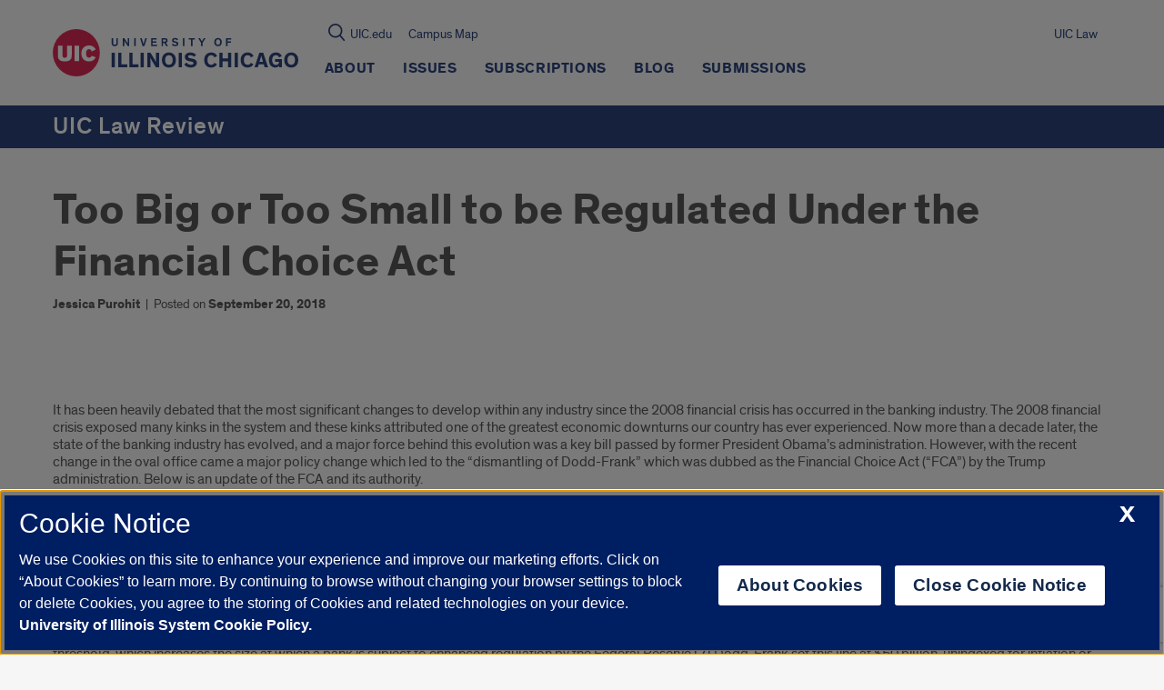

--- FILE ---
content_type: text/html; charset=UTF-8
request_url: https://lawreview.law.uic.edu/news-stories/too-big-or-too-small-to-be-regulated-under-the-financial-choice-act/
body_size: 69103
content:
  
<!doctype html>
<html class="no-js" lang="en-US">
    <head>

    

    <!-- OneTrust Cookies Consent Notice start, uic.edu -->
<script src="https://onetrust.techservices.illinois.edu/scripttemplates/otSDKStub.js" type="text/javascript" charset="UTF-8" data-domain-script="c2f2262d-b694-4eba-8f4b-142c102b685a"></script>
<script type="text/javascript">
function OptanonWrapper() { }
</script>
<!-- OneTrust Cookies Consent Notice end, uic.edu -->

<!-- Google Analytics script (RED and this site) -->
  <script>
    (function(i,s,o,g,r,a,m){i['GoogleAnalyticsObject']=r;i[r]=i[r]||function(){
              (i[r].q=i[r].q||[]).push(arguments)},i[r].l=1*new Date();a=s.createElement(o),
            m=s.getElementsByTagName(o)[0];a.async=1;a.src=g;m.parentNode.insertBefore(a,m)
    })(window,document,'script','https://www.google-analytics.com/analytics.js','ga');

    
        ga('create', 'UA-20665772-1', 'auto');
    
        ga('create', 'UA-47455017-1', 'auto', 'lawreviewTracker');
    
        ga('send', 'pageview');
    
        ga('lawreviewTracker.send', 'pageview');
      </script>
<!-- End Google Analytics script (RED and this site) -->



<!-- Google Tag Manager script for RED multisite -->
  <script>(function(w,d,s,l,i){w[l]=w[l]||[];w[l].push({'gtm.start': new Date().getTime(),event:'gtm.js'});var f=d.getElementsByTagName(s)[0],
              j=d.createElement(s),dl=l!='dataLayer'?'&l='+l:'';j.async=true;j.src='https://www.googletagmanager.com/gtm.js?id='+i+dl;f.parentNode.insertBefore(j,f);})
              (window,document,'script','dataLayer','GTM-W2Q8D2K');
  </script>
<!-- End Google Tag Manager script for RED multisite -->




<!-- Google Tag Manager script for this site -->
  <script>(function(w,d,s,l,i){w[l]=w[l]||[];w[l].push({'gtm.start': new Date().getTime(),event:'gtm.js'});var f=d.getElementsByTagName(s)[0],
              j=d.createElement(s),dl=l!='dataLayer'?'&l='+l:'';j.async=true;j.src='https://www.googletagmanager.com/gtm.js?id='+i+dl;f.parentNode.insertBefore(j,f);})
              (window,document,'script','dataLayer','GTM-KB6K6KC');
  </script>
<!-- End Google Tag Manager script for this site -->


        <title>
                            Too Big or Too Small to be Regulated Under the Financial Choice Act | UIC Law Review | University of Illinois Chicago
                    </title>




    <meta http-equiv="Content-Type" content="text/html; charset=UTF-8" />
    <meta http-equiv="X-UA-Compatible" content="IE=edge"><script type="text/javascript">(window.NREUM||(NREUM={})).init={privacy:{cookies_enabled:true},ajax:{deny_list:["bam.nr-data.net"]},feature_flags:["soft_nav"],distributed_tracing:{enabled:true}};(window.NREUM||(NREUM={})).loader_config={agentID:"1120104338",accountID:"3597469",trustKey:"66686",xpid:"VwMOVlJVARABVFZRAgABVlcC",licenseKey:"NRJS-52250f587ffd9032ddb",applicationID:"1073516033",browserID:"1120104338"};;/*! For license information please see nr-loader-spa-1.307.0.min.js.LICENSE.txt */
(()=>{var e,t,r={384:(e,t,r)=>{"use strict";r.d(t,{NT:()=>a,US:()=>u,Zm:()=>o,bQ:()=>d,dV:()=>c,pV:()=>l});var n=r(6154),i=r(1863),s=r(1910);const a={beacon:"bam.nr-data.net",errorBeacon:"bam.nr-data.net"};function o(){return n.gm.NREUM||(n.gm.NREUM={}),void 0===n.gm.newrelic&&(n.gm.newrelic=n.gm.NREUM),n.gm.NREUM}function c(){let e=o();return e.o||(e.o={ST:n.gm.setTimeout,SI:n.gm.setImmediate||n.gm.setInterval,CT:n.gm.clearTimeout,XHR:n.gm.XMLHttpRequest,REQ:n.gm.Request,EV:n.gm.Event,PR:n.gm.Promise,MO:n.gm.MutationObserver,FETCH:n.gm.fetch,WS:n.gm.WebSocket},(0,s.i)(...Object.values(e.o))),e}function d(e,t){let r=o();r.initializedAgents??={},t.initializedAt={ms:(0,i.t)(),date:new Date},r.initializedAgents[e]=t}function u(e,t){o()[e]=t}function l(){return function(){let e=o();const t=e.info||{};e.info={beacon:a.beacon,errorBeacon:a.errorBeacon,...t}}(),function(){let e=o();const t=e.init||{};e.init={...t}}(),c(),function(){let e=o();const t=e.loader_config||{};e.loader_config={...t}}(),o()}},782:(e,t,r)=>{"use strict";r.d(t,{T:()=>n});const n=r(860).K7.pageViewTiming},860:(e,t,r)=>{"use strict";r.d(t,{$J:()=>u,K7:()=>c,P3:()=>d,XX:()=>i,Yy:()=>o,df:()=>s,qY:()=>n,v4:()=>a});const n="events",i="jserrors",s="browser/blobs",a="rum",o="browser/logs",c={ajax:"ajax",genericEvents:"generic_events",jserrors:i,logging:"logging",metrics:"metrics",pageAction:"page_action",pageViewEvent:"page_view_event",pageViewTiming:"page_view_timing",sessionReplay:"session_replay",sessionTrace:"session_trace",softNav:"soft_navigations",spa:"spa"},d={[c.pageViewEvent]:1,[c.pageViewTiming]:2,[c.metrics]:3,[c.jserrors]:4,[c.spa]:5,[c.ajax]:6,[c.sessionTrace]:7,[c.softNav]:8,[c.sessionReplay]:9,[c.logging]:10,[c.genericEvents]:11},u={[c.pageViewEvent]:a,[c.pageViewTiming]:n,[c.ajax]:n,[c.spa]:n,[c.softNav]:n,[c.metrics]:i,[c.jserrors]:i,[c.sessionTrace]:s,[c.sessionReplay]:s,[c.logging]:o,[c.genericEvents]:"ins"}},944:(e,t,r)=>{"use strict";r.d(t,{R:()=>i});var n=r(3241);function i(e,t){"function"==typeof console.debug&&(console.debug("New Relic Warning: https://github.com/newrelic/newrelic-browser-agent/blob/main/docs/warning-codes.md#".concat(e),t),(0,n.W)({agentIdentifier:null,drained:null,type:"data",name:"warn",feature:"warn",data:{code:e,secondary:t}}))}},993:(e,t,r)=>{"use strict";r.d(t,{A$:()=>s,ET:()=>a,TZ:()=>o,p_:()=>i});var n=r(860);const i={ERROR:"ERROR",WARN:"WARN",INFO:"INFO",DEBUG:"DEBUG",TRACE:"TRACE"},s={OFF:0,ERROR:1,WARN:2,INFO:3,DEBUG:4,TRACE:5},a="log",o=n.K7.logging},1687:(e,t,r)=>{"use strict";r.d(t,{Ak:()=>d,Ze:()=>h,x3:()=>u});var n=r(3241),i=r(7836),s=r(3606),a=r(860),o=r(2646);const c={};function d(e,t){const r={staged:!1,priority:a.P3[t]||0};l(e),c[e].get(t)||c[e].set(t,r)}function u(e,t){e&&c[e]&&(c[e].get(t)&&c[e].delete(t),p(e,t,!1),c[e].size&&f(e))}function l(e){if(!e)throw new Error("agentIdentifier required");c[e]||(c[e]=new Map)}function h(e="",t="feature",r=!1){if(l(e),!e||!c[e].get(t)||r)return p(e,t);c[e].get(t).staged=!0,f(e)}function f(e){const t=Array.from(c[e]);t.every(([e,t])=>t.staged)&&(t.sort((e,t)=>e[1].priority-t[1].priority),t.forEach(([t])=>{c[e].delete(t),p(e,t)}))}function p(e,t,r=!0){const a=e?i.ee.get(e):i.ee,c=s.i.handlers;if(!a.aborted&&a.backlog&&c){if((0,n.W)({agentIdentifier:e,type:"lifecycle",name:"drain",feature:t}),r){const e=a.backlog[t],r=c[t];if(r){for(let t=0;e&&t<e.length;++t)g(e[t],r);Object.entries(r).forEach(([e,t])=>{Object.values(t||{}).forEach(t=>{t[0]?.on&&t[0]?.context()instanceof o.y&&t[0].on(e,t[1])})})}}a.isolatedBacklog||delete c[t],a.backlog[t]=null,a.emit("drain-"+t,[])}}function g(e,t){var r=e[1];Object.values(t[r]||{}).forEach(t=>{var r=e[0];if(t[0]===r){var n=t[1],i=e[3],s=e[2];n.apply(i,s)}})}},1738:(e,t,r)=>{"use strict";r.d(t,{U:()=>f,Y:()=>h});var n=r(3241),i=r(9908),s=r(1863),a=r(944),o=r(5701),c=r(3969),d=r(8362),u=r(860),l=r(4261);function h(e,t,r,s){const h=s||r;!h||h[e]&&h[e]!==d.d.prototype[e]||(h[e]=function(){(0,i.p)(c.xV,["API/"+e+"/called"],void 0,u.K7.metrics,r.ee),(0,n.W)({agentIdentifier:r.agentIdentifier,drained:!!o.B?.[r.agentIdentifier],type:"data",name:"api",feature:l.Pl+e,data:{}});try{return t.apply(this,arguments)}catch(e){(0,a.R)(23,e)}})}function f(e,t,r,n,a){const o=e.info;null===r?delete o.jsAttributes[t]:o.jsAttributes[t]=r,(a||null===r)&&(0,i.p)(l.Pl+n,[(0,s.t)(),t,r],void 0,"session",e.ee)}},1741:(e,t,r)=>{"use strict";r.d(t,{W:()=>s});var n=r(944),i=r(4261);class s{#e(e,...t){if(this[e]!==s.prototype[e])return this[e](...t);(0,n.R)(35,e)}addPageAction(e,t){return this.#e(i.hG,e,t)}register(e){return this.#e(i.eY,e)}recordCustomEvent(e,t){return this.#e(i.fF,e,t)}setPageViewName(e,t){return this.#e(i.Fw,e,t)}setCustomAttribute(e,t,r){return this.#e(i.cD,e,t,r)}noticeError(e,t){return this.#e(i.o5,e,t)}setUserId(e,t=!1){return this.#e(i.Dl,e,t)}setApplicationVersion(e){return this.#e(i.nb,e)}setErrorHandler(e){return this.#e(i.bt,e)}addRelease(e,t){return this.#e(i.k6,e,t)}log(e,t){return this.#e(i.$9,e,t)}start(){return this.#e(i.d3)}finished(e){return this.#e(i.BL,e)}recordReplay(){return this.#e(i.CH)}pauseReplay(){return this.#e(i.Tb)}addToTrace(e){return this.#e(i.U2,e)}setCurrentRouteName(e){return this.#e(i.PA,e)}interaction(e){return this.#e(i.dT,e)}wrapLogger(e,t,r){return this.#e(i.Wb,e,t,r)}measure(e,t){return this.#e(i.V1,e,t)}consent(e){return this.#e(i.Pv,e)}}},1863:(e,t,r)=>{"use strict";function n(){return Math.floor(performance.now())}r.d(t,{t:()=>n})},1910:(e,t,r)=>{"use strict";r.d(t,{i:()=>s});var n=r(944);const i=new Map;function s(...e){return e.every(e=>{if(i.has(e))return i.get(e);const t="function"==typeof e?e.toString():"",r=t.includes("[native code]"),s=t.includes("nrWrapper");return r||s||(0,n.R)(64,e?.name||t),i.set(e,r),r})}},2555:(e,t,r)=>{"use strict";r.d(t,{D:()=>o,f:()=>a});var n=r(384),i=r(8122);const s={beacon:n.NT.beacon,errorBeacon:n.NT.errorBeacon,licenseKey:void 0,applicationID:void 0,sa:void 0,queueTime:void 0,applicationTime:void 0,ttGuid:void 0,user:void 0,account:void 0,product:void 0,extra:void 0,jsAttributes:{},userAttributes:void 0,atts:void 0,transactionName:void 0,tNamePlain:void 0};function a(e){try{return!!e.licenseKey&&!!e.errorBeacon&&!!e.applicationID}catch(e){return!1}}const o=e=>(0,i.a)(e,s)},2614:(e,t,r)=>{"use strict";r.d(t,{BB:()=>a,H3:()=>n,g:()=>d,iL:()=>c,tS:()=>o,uh:()=>i,wk:()=>s});const n="NRBA",i="SESSION",s=144e5,a=18e5,o={STARTED:"session-started",PAUSE:"session-pause",RESET:"session-reset",RESUME:"session-resume",UPDATE:"session-update"},c={SAME_TAB:"same-tab",CROSS_TAB:"cross-tab"},d={OFF:0,FULL:1,ERROR:2}},2646:(e,t,r)=>{"use strict";r.d(t,{y:()=>n});class n{constructor(e){this.contextId=e}}},2843:(e,t,r)=>{"use strict";r.d(t,{G:()=>s,u:()=>i});var n=r(3878);function i(e,t=!1,r,i){(0,n.DD)("visibilitychange",function(){if(t)return void("hidden"===document.visibilityState&&e());e(document.visibilityState)},r,i)}function s(e,t,r){(0,n.sp)("pagehide",e,t,r)}},3241:(e,t,r)=>{"use strict";r.d(t,{W:()=>s});var n=r(6154);const i="newrelic";function s(e={}){try{n.gm.dispatchEvent(new CustomEvent(i,{detail:e}))}catch(e){}}},3304:(e,t,r)=>{"use strict";r.d(t,{A:()=>s});var n=r(7836);const i=()=>{const e=new WeakSet;return(t,r)=>{if("object"==typeof r&&null!==r){if(e.has(r))return;e.add(r)}return r}};function s(e){try{return JSON.stringify(e,i())??""}catch(e){try{n.ee.emit("internal-error",[e])}catch(e){}return""}}},3333:(e,t,r)=>{"use strict";r.d(t,{$v:()=>u,TZ:()=>n,Xh:()=>c,Zp:()=>i,kd:()=>d,mq:()=>o,nf:()=>a,qN:()=>s});const n=r(860).K7.genericEvents,i=["auxclick","click","copy","keydown","paste","scrollend"],s=["focus","blur"],a=4,o=1e3,c=2e3,d=["PageAction","UserAction","BrowserPerformance"],u={RESOURCES:"experimental.resources",REGISTER:"register"}},3434:(e,t,r)=>{"use strict";r.d(t,{Jt:()=>s,YM:()=>d});var n=r(7836),i=r(5607);const s="nr@original:".concat(i.W),a=50;var o=Object.prototype.hasOwnProperty,c=!1;function d(e,t){return e||(e=n.ee),r.inPlace=function(e,t,n,i,s){n||(n="");const a="-"===n.charAt(0);for(let o=0;o<t.length;o++){const c=t[o],d=e[c];l(d)||(e[c]=r(d,a?c+n:n,i,c,s))}},r.flag=s,r;function r(t,r,n,c,d){return l(t)?t:(r||(r=""),nrWrapper[s]=t,function(e,t,r){if(Object.defineProperty&&Object.keys)try{return Object.keys(e).forEach(function(r){Object.defineProperty(t,r,{get:function(){return e[r]},set:function(t){return e[r]=t,t}})}),t}catch(e){u([e],r)}for(var n in e)o.call(e,n)&&(t[n]=e[n])}(t,nrWrapper,e),nrWrapper);function nrWrapper(){var s,o,l,h;let f;try{o=this,s=[...arguments],l="function"==typeof n?n(s,o):n||{}}catch(t){u([t,"",[s,o,c],l],e)}i(r+"start",[s,o,c],l,d);const p=performance.now();let g;try{return h=t.apply(o,s),g=performance.now(),h}catch(e){throw g=performance.now(),i(r+"err",[s,o,e],l,d),f=e,f}finally{const e=g-p,t={start:p,end:g,duration:e,isLongTask:e>=a,methodName:c,thrownError:f};t.isLongTask&&i("long-task",[t,o],l,d),i(r+"end",[s,o,h],l,d)}}}function i(r,n,i,s){if(!c||t){var a=c;c=!0;try{e.emit(r,n,i,t,s)}catch(t){u([t,r,n,i],e)}c=a}}}function u(e,t){t||(t=n.ee);try{t.emit("internal-error",e)}catch(e){}}function l(e){return!(e&&"function"==typeof e&&e.apply&&!e[s])}},3606:(e,t,r)=>{"use strict";r.d(t,{i:()=>s});var n=r(9908);s.on=a;var i=s.handlers={};function s(e,t,r,s){a(s||n.d,i,e,t,r)}function a(e,t,r,i,s){s||(s="feature"),e||(e=n.d);var a=t[s]=t[s]||{};(a[r]=a[r]||[]).push([e,i])}},3738:(e,t,r)=>{"use strict";r.d(t,{He:()=>i,Kp:()=>o,Lc:()=>d,Rz:()=>u,TZ:()=>n,bD:()=>s,d3:()=>a,jx:()=>l,sl:()=>h,uP:()=>c});const n=r(860).K7.sessionTrace,i="bstResource",s="resource",a="-start",o="-end",c="fn"+a,d="fn"+o,u="pushState",l=1e3,h=3e4},3785:(e,t,r)=>{"use strict";r.d(t,{R:()=>c,b:()=>d});var n=r(9908),i=r(1863),s=r(860),a=r(3969),o=r(993);function c(e,t,r={},c=o.p_.INFO,d=!0,u,l=(0,i.t)()){(0,n.p)(a.xV,["API/logging/".concat(c.toLowerCase(),"/called")],void 0,s.K7.metrics,e),(0,n.p)(o.ET,[l,t,r,c,d,u],void 0,s.K7.logging,e)}function d(e){return"string"==typeof e&&Object.values(o.p_).some(t=>t===e.toUpperCase().trim())}},3878:(e,t,r)=>{"use strict";function n(e,t){return{capture:e,passive:!1,signal:t}}function i(e,t,r=!1,i){window.addEventListener(e,t,n(r,i))}function s(e,t,r=!1,i){document.addEventListener(e,t,n(r,i))}r.d(t,{DD:()=>s,jT:()=>n,sp:()=>i})},3962:(e,t,r)=>{"use strict";r.d(t,{AM:()=>a,O2:()=>l,OV:()=>s,Qu:()=>h,TZ:()=>c,ih:()=>f,pP:()=>o,t1:()=>u,tC:()=>i,wD:()=>d});var n=r(860);const i=["click","keydown","submit"],s="popstate",a="api",o="initialPageLoad",c=n.K7.softNav,d=5e3,u=500,l={INITIAL_PAGE_LOAD:"",ROUTE_CHANGE:1,UNSPECIFIED:2},h={INTERACTION:1,AJAX:2,CUSTOM_END:3,CUSTOM_TRACER:4},f={IP:"in progress",PF:"pending finish",FIN:"finished",CAN:"cancelled"}},3969:(e,t,r)=>{"use strict";r.d(t,{TZ:()=>n,XG:()=>o,rs:()=>i,xV:()=>a,z_:()=>s});const n=r(860).K7.metrics,i="sm",s="cm",a="storeSupportabilityMetrics",o="storeEventMetrics"},4234:(e,t,r)=>{"use strict";r.d(t,{W:()=>s});var n=r(7836),i=r(1687);class s{constructor(e,t){this.agentIdentifier=e,this.ee=n.ee.get(e),this.featureName=t,this.blocked=!1}deregisterDrain(){(0,i.x3)(this.agentIdentifier,this.featureName)}}},4261:(e,t,r)=>{"use strict";r.d(t,{$9:()=>u,BL:()=>c,CH:()=>p,Dl:()=>R,Fw:()=>w,PA:()=>v,Pl:()=>n,Pv:()=>A,Tb:()=>h,U2:()=>a,V1:()=>E,Wb:()=>T,bt:()=>y,cD:()=>b,d3:()=>x,dT:()=>d,eY:()=>g,fF:()=>f,hG:()=>s,hw:()=>i,k6:()=>o,nb:()=>m,o5:()=>l});const n="api-",i=n+"ixn-",s="addPageAction",a="addToTrace",o="addRelease",c="finished",d="interaction",u="log",l="noticeError",h="pauseReplay",f="recordCustomEvent",p="recordReplay",g="register",m="setApplicationVersion",v="setCurrentRouteName",b="setCustomAttribute",y="setErrorHandler",w="setPageViewName",R="setUserId",x="start",T="wrapLogger",E="measure",A="consent"},4387:(e,t,r)=>{"use strict";function n(e={}){return!(!e.id||!e.name)}function i(e){return"string"==typeof e&&e.trim().length<501||"number"==typeof e}function s(e,t){if(2!==t?.harvestEndpointVersion)return{};const r=t.agentRef.runtime.appMetadata.agents[0].entityGuid;return n(e)?{"source.id":e.id,"source.name":e.name,"source.type":e.type,"parent.id":e.parent?.id||r}:{"entity.guid":r,appId:t.agentRef.info.applicationID}}r.d(t,{Ux:()=>s,c7:()=>n,yo:()=>i})},5205:(e,t,r)=>{"use strict";r.d(t,{j:()=>S});var n=r(384),i=r(1741);var s=r(2555),a=r(3333);const o=e=>{if(!e||"string"!=typeof e)return!1;try{document.createDocumentFragment().querySelector(e)}catch{return!1}return!0};var c=r(2614),d=r(944),u=r(8122);const l="[data-nr-mask]",h=e=>(0,u.a)(e,(()=>{const e={feature_flags:[],experimental:{allow_registered_children:!1,resources:!1},mask_selector:"*",block_selector:"[data-nr-block]",mask_input_options:{color:!1,date:!1,"datetime-local":!1,email:!1,month:!1,number:!1,range:!1,search:!1,tel:!1,text:!1,time:!1,url:!1,week:!1,textarea:!1,select:!1,password:!0}};return{ajax:{deny_list:void 0,block_internal:!0,enabled:!0,autoStart:!0},api:{get allow_registered_children(){return e.feature_flags.includes(a.$v.REGISTER)||e.experimental.allow_registered_children},set allow_registered_children(t){e.experimental.allow_registered_children=t},duplicate_registered_data:!1},browser_consent_mode:{enabled:!1},distributed_tracing:{enabled:void 0,exclude_newrelic_header:void 0,cors_use_newrelic_header:void 0,cors_use_tracecontext_headers:void 0,allowed_origins:void 0},get feature_flags(){return e.feature_flags},set feature_flags(t){e.feature_flags=t},generic_events:{enabled:!0,autoStart:!0},harvest:{interval:30},jserrors:{enabled:!0,autoStart:!0},logging:{enabled:!0,autoStart:!0},metrics:{enabled:!0,autoStart:!0},obfuscate:void 0,page_action:{enabled:!0},page_view_event:{enabled:!0,autoStart:!0},page_view_timing:{enabled:!0,autoStart:!0},performance:{capture_marks:!1,capture_measures:!1,capture_detail:!0,resources:{get enabled(){return e.feature_flags.includes(a.$v.RESOURCES)||e.experimental.resources},set enabled(t){e.experimental.resources=t},asset_types:[],first_party_domains:[],ignore_newrelic:!0}},privacy:{cookies_enabled:!0},proxy:{assets:void 0,beacon:void 0},session:{expiresMs:c.wk,inactiveMs:c.BB},session_replay:{autoStart:!0,enabled:!1,preload:!1,sampling_rate:10,error_sampling_rate:100,collect_fonts:!1,inline_images:!1,fix_stylesheets:!0,mask_all_inputs:!0,get mask_text_selector(){return e.mask_selector},set mask_text_selector(t){o(t)?e.mask_selector="".concat(t,",").concat(l):""===t||null===t?e.mask_selector=l:(0,d.R)(5,t)},get block_class(){return"nr-block"},get ignore_class(){return"nr-ignore"},get mask_text_class(){return"nr-mask"},get block_selector(){return e.block_selector},set block_selector(t){o(t)?e.block_selector+=",".concat(t):""!==t&&(0,d.R)(6,t)},get mask_input_options(){return e.mask_input_options},set mask_input_options(t){t&&"object"==typeof t?e.mask_input_options={...t,password:!0}:(0,d.R)(7,t)}},session_trace:{enabled:!0,autoStart:!0},soft_navigations:{enabled:!0,autoStart:!0},spa:{enabled:!0,autoStart:!0},ssl:void 0,user_actions:{enabled:!0,elementAttributes:["id","className","tagName","type"]}}})());var f=r(6154),p=r(9324);let g=0;const m={buildEnv:p.F3,distMethod:p.Xs,version:p.xv,originTime:f.WN},v={consented:!1},b={appMetadata:{},get consented(){return this.session?.state?.consent||v.consented},set consented(e){v.consented=e},customTransaction:void 0,denyList:void 0,disabled:!1,harvester:void 0,isolatedBacklog:!1,isRecording:!1,loaderType:void 0,maxBytes:3e4,obfuscator:void 0,onerror:void 0,ptid:void 0,releaseIds:{},session:void 0,timeKeeper:void 0,registeredEntities:[],jsAttributesMetadata:{bytes:0},get harvestCount(){return++g}},y=e=>{const t=(0,u.a)(e,b),r=Object.keys(m).reduce((e,t)=>(e[t]={value:m[t],writable:!1,configurable:!0,enumerable:!0},e),{});return Object.defineProperties(t,r)};var w=r(5701);const R=e=>{const t=e.startsWith("http");e+="/",r.p=t?e:"https://"+e};var x=r(7836),T=r(3241);const E={accountID:void 0,trustKey:void 0,agentID:void 0,licenseKey:void 0,applicationID:void 0,xpid:void 0},A=e=>(0,u.a)(e,E),_=new Set;function S(e,t={},r,a){let{init:o,info:c,loader_config:d,runtime:u={},exposed:l=!0}=t;if(!c){const e=(0,n.pV)();o=e.init,c=e.info,d=e.loader_config}e.init=h(o||{}),e.loader_config=A(d||{}),c.jsAttributes??={},f.bv&&(c.jsAttributes.isWorker=!0),e.info=(0,s.D)(c);const p=e.init,g=[c.beacon,c.errorBeacon];_.has(e.agentIdentifier)||(p.proxy.assets&&(R(p.proxy.assets),g.push(p.proxy.assets)),p.proxy.beacon&&g.push(p.proxy.beacon),e.beacons=[...g],function(e){const t=(0,n.pV)();Object.getOwnPropertyNames(i.W.prototype).forEach(r=>{const n=i.W.prototype[r];if("function"!=typeof n||"constructor"===n)return;let s=t[r];e[r]&&!1!==e.exposed&&"micro-agent"!==e.runtime?.loaderType&&(t[r]=(...t)=>{const n=e[r](...t);return s?s(...t):n})})}(e),(0,n.US)("activatedFeatures",w.B)),u.denyList=[...p.ajax.deny_list||[],...p.ajax.block_internal?g:[]],u.ptid=e.agentIdentifier,u.loaderType=r,e.runtime=y(u),_.has(e.agentIdentifier)||(e.ee=x.ee.get(e.agentIdentifier),e.exposed=l,(0,T.W)({agentIdentifier:e.agentIdentifier,drained:!!w.B?.[e.agentIdentifier],type:"lifecycle",name:"initialize",feature:void 0,data:e.config})),_.add(e.agentIdentifier)}},5270:(e,t,r)=>{"use strict";r.d(t,{Aw:()=>a,SR:()=>s,rF:()=>o});var n=r(384),i=r(7767);function s(e){return!!(0,n.dV)().o.MO&&(0,i.V)(e)&&!0===e?.session_trace.enabled}function a(e){return!0===e?.session_replay.preload&&s(e)}function o(e,t){try{if("string"==typeof t?.type){if("password"===t.type.toLowerCase())return"*".repeat(e?.length||0);if(void 0!==t?.dataset?.nrUnmask||t?.classList?.contains("nr-unmask"))return e}}catch(e){}return"string"==typeof e?e.replace(/[\S]/g,"*"):"*".repeat(e?.length||0)}},5289:(e,t,r)=>{"use strict";r.d(t,{GG:()=>a,Qr:()=>c,sB:()=>o});var n=r(3878),i=r(6389);function s(){return"undefined"==typeof document||"complete"===document.readyState}function a(e,t){if(s())return e();const r=(0,i.J)(e),a=setInterval(()=>{s()&&(clearInterval(a),r())},500);(0,n.sp)("load",r,t)}function o(e){if(s())return e();(0,n.DD)("DOMContentLoaded",e)}function c(e){if(s())return e();(0,n.sp)("popstate",e)}},5607:(e,t,r)=>{"use strict";r.d(t,{W:()=>n});const n=(0,r(9566).bz)()},5701:(e,t,r)=>{"use strict";r.d(t,{B:()=>s,t:()=>a});var n=r(3241);const i=new Set,s={};function a(e,t){const r=t.agentIdentifier;s[r]??={},e&&"object"==typeof e&&(i.has(r)||(t.ee.emit("rumresp",[e]),s[r]=e,i.add(r),(0,n.W)({agentIdentifier:r,loaded:!0,drained:!0,type:"lifecycle",name:"load",feature:void 0,data:e})))}},6154:(e,t,r)=>{"use strict";r.d(t,{OF:()=>d,RI:()=>i,WN:()=>h,bv:()=>s,eN:()=>f,gm:()=>a,lR:()=>l,m:()=>c,mw:()=>o,sb:()=>u});var n=r(1863);const i="undefined"!=typeof window&&!!window.document,s="undefined"!=typeof WorkerGlobalScope&&("undefined"!=typeof self&&self instanceof WorkerGlobalScope&&self.navigator instanceof WorkerNavigator||"undefined"!=typeof globalThis&&globalThis instanceof WorkerGlobalScope&&globalThis.navigator instanceof WorkerNavigator),a=i?window:"undefined"!=typeof WorkerGlobalScope&&("undefined"!=typeof self&&self instanceof WorkerGlobalScope&&self||"undefined"!=typeof globalThis&&globalThis instanceof WorkerGlobalScope&&globalThis),o=Boolean("hidden"===a?.document?.visibilityState),c=""+a?.location,d=/iPad|iPhone|iPod/.test(a.navigator?.userAgent),u=d&&"undefined"==typeof SharedWorker,l=(()=>{const e=a.navigator?.userAgent?.match(/Firefox[/\s](\d+\.\d+)/);return Array.isArray(e)&&e.length>=2?+e[1]:0})(),h=Date.now()-(0,n.t)(),f=()=>"undefined"!=typeof PerformanceNavigationTiming&&a?.performance?.getEntriesByType("navigation")?.[0]?.responseStart},6344:(e,t,r)=>{"use strict";r.d(t,{BB:()=>u,Qb:()=>l,TZ:()=>i,Ug:()=>a,Vh:()=>s,_s:()=>o,bc:()=>d,yP:()=>c});var n=r(2614);const i=r(860).K7.sessionReplay,s="errorDuringReplay",a=.12,o={DomContentLoaded:0,Load:1,FullSnapshot:2,IncrementalSnapshot:3,Meta:4,Custom:5},c={[n.g.ERROR]:15e3,[n.g.FULL]:3e5,[n.g.OFF]:0},d={RESET:{message:"Session was reset",sm:"Reset"},IMPORT:{message:"Recorder failed to import",sm:"Import"},TOO_MANY:{message:"429: Too Many Requests",sm:"Too-Many"},TOO_BIG:{message:"Payload was too large",sm:"Too-Big"},CROSS_TAB:{message:"Session Entity was set to OFF on another tab",sm:"Cross-Tab"},ENTITLEMENTS:{message:"Session Replay is not allowed and will not be started",sm:"Entitlement"}},u=5e3,l={API:"api",RESUME:"resume",SWITCH_TO_FULL:"switchToFull",INITIALIZE:"initialize",PRELOAD:"preload"}},6389:(e,t,r)=>{"use strict";function n(e,t=500,r={}){const n=r?.leading||!1;let i;return(...r)=>{n&&void 0===i&&(e.apply(this,r),i=setTimeout(()=>{i=clearTimeout(i)},t)),n||(clearTimeout(i),i=setTimeout(()=>{e.apply(this,r)},t))}}function i(e){let t=!1;return(...r)=>{t||(t=!0,e.apply(this,r))}}r.d(t,{J:()=>i,s:()=>n})},6630:(e,t,r)=>{"use strict";r.d(t,{T:()=>n});const n=r(860).K7.pageViewEvent},6774:(e,t,r)=>{"use strict";r.d(t,{T:()=>n});const n=r(860).K7.jserrors},7295:(e,t,r)=>{"use strict";r.d(t,{Xv:()=>a,gX:()=>i,iW:()=>s});var n=[];function i(e){if(!e||s(e))return!1;if(0===n.length)return!0;if("*"===n[0].hostname)return!1;for(var t=0;t<n.length;t++){var r=n[t];if(r.hostname.test(e.hostname)&&r.pathname.test(e.pathname))return!1}return!0}function s(e){return void 0===e.hostname}function a(e){if(n=[],e&&e.length)for(var t=0;t<e.length;t++){let r=e[t];if(!r)continue;if("*"===r)return void(n=[{hostname:"*"}]);0===r.indexOf("http://")?r=r.substring(7):0===r.indexOf("https://")&&(r=r.substring(8));const i=r.indexOf("/");let s,a;i>0?(s=r.substring(0,i),a=r.substring(i)):(s=r,a="*");let[c]=s.split(":");n.push({hostname:o(c),pathname:o(a,!0)})}}function o(e,t=!1){const r=e.replace(/[.+?^${}()|[\]\\]/g,e=>"\\"+e).replace(/\*/g,".*?");return new RegExp((t?"^":"")+r+"$")}},7485:(e,t,r)=>{"use strict";r.d(t,{D:()=>i});var n=r(6154);function i(e){if(0===(e||"").indexOf("data:"))return{protocol:"data"};try{const t=new URL(e,location.href),r={port:t.port,hostname:t.hostname,pathname:t.pathname,search:t.search,protocol:t.protocol.slice(0,t.protocol.indexOf(":")),sameOrigin:t.protocol===n.gm?.location?.protocol&&t.host===n.gm?.location?.host};return r.port&&""!==r.port||("http:"===t.protocol&&(r.port="80"),"https:"===t.protocol&&(r.port="443")),r.pathname&&""!==r.pathname?r.pathname.startsWith("/")||(r.pathname="/".concat(r.pathname)):r.pathname="/",r}catch(e){return{}}}},7699:(e,t,r)=>{"use strict";r.d(t,{It:()=>s,KC:()=>o,No:()=>i,qh:()=>a});var n=r(860);const i=16e3,s=1e6,a="SESSION_ERROR",o={[n.K7.logging]:!0,[n.K7.genericEvents]:!1,[n.K7.jserrors]:!1,[n.K7.ajax]:!1}},7767:(e,t,r)=>{"use strict";r.d(t,{V:()=>i});var n=r(6154);const i=e=>n.RI&&!0===e?.privacy.cookies_enabled},7836:(e,t,r)=>{"use strict";r.d(t,{P:()=>o,ee:()=>c});var n=r(384),i=r(8990),s=r(2646),a=r(5607);const o="nr@context:".concat(a.W),c=function e(t,r){var n={},a={},u={},l=!1;try{l=16===r.length&&d.initializedAgents?.[r]?.runtime.isolatedBacklog}catch(e){}var h={on:p,addEventListener:p,removeEventListener:function(e,t){var r=n[e];if(!r)return;for(var i=0;i<r.length;i++)r[i]===t&&r.splice(i,1)},emit:function(e,r,n,i,s){!1!==s&&(s=!0);if(c.aborted&&!i)return;t&&s&&t.emit(e,r,n);var o=f(n);g(e).forEach(e=>{e.apply(o,r)});var d=v()[a[e]];d&&d.push([h,e,r,o]);return o},get:m,listeners:g,context:f,buffer:function(e,t){const r=v();if(t=t||"feature",h.aborted)return;Object.entries(e||{}).forEach(([e,n])=>{a[n]=t,t in r||(r[t]=[])})},abort:function(){h._aborted=!0,Object.keys(h.backlog).forEach(e=>{delete h.backlog[e]})},isBuffering:function(e){return!!v()[a[e]]},debugId:r,backlog:l?{}:t&&"object"==typeof t.backlog?t.backlog:{},isolatedBacklog:l};return Object.defineProperty(h,"aborted",{get:()=>{let e=h._aborted||!1;return e||(t&&(e=t.aborted),e)}}),h;function f(e){return e&&e instanceof s.y?e:e?(0,i.I)(e,o,()=>new s.y(o)):new s.y(o)}function p(e,t){n[e]=g(e).concat(t)}function g(e){return n[e]||[]}function m(t){return u[t]=u[t]||e(h,t)}function v(){return h.backlog}}(void 0,"globalEE"),d=(0,n.Zm)();d.ee||(d.ee=c)},8122:(e,t,r)=>{"use strict";r.d(t,{a:()=>i});var n=r(944);function i(e,t){try{if(!e||"object"!=typeof e)return(0,n.R)(3);if(!t||"object"!=typeof t)return(0,n.R)(4);const r=Object.create(Object.getPrototypeOf(t),Object.getOwnPropertyDescriptors(t)),s=0===Object.keys(r).length?e:r;for(let a in s)if(void 0!==e[a])try{if(null===e[a]){r[a]=null;continue}Array.isArray(e[a])&&Array.isArray(t[a])?r[a]=Array.from(new Set([...e[a],...t[a]])):"object"==typeof e[a]&&"object"==typeof t[a]?r[a]=i(e[a],t[a]):r[a]=e[a]}catch(e){r[a]||(0,n.R)(1,e)}return r}catch(e){(0,n.R)(2,e)}}},8139:(e,t,r)=>{"use strict";r.d(t,{u:()=>h});var n=r(7836),i=r(3434),s=r(8990),a=r(6154);const o={},c=a.gm.XMLHttpRequest,d="addEventListener",u="removeEventListener",l="nr@wrapped:".concat(n.P);function h(e){var t=function(e){return(e||n.ee).get("events")}(e);if(o[t.debugId]++)return t;o[t.debugId]=1;var r=(0,i.YM)(t,!0);function h(e){r.inPlace(e,[d,u],"-",p)}function p(e,t){return e[1]}return"getPrototypeOf"in Object&&(a.RI&&f(document,h),c&&f(c.prototype,h),f(a.gm,h)),t.on(d+"-start",function(e,t){var n=e[1];if(null!==n&&("function"==typeof n||"object"==typeof n)&&"newrelic"!==e[0]){var i=(0,s.I)(n,l,function(){var e={object:function(){if("function"!=typeof n.handleEvent)return;return n.handleEvent.apply(n,arguments)},function:n}[typeof n];return e?r(e,"fn-",null,e.name||"anonymous"):n});this.wrapped=e[1]=i}}),t.on(u+"-start",function(e){e[1]=this.wrapped||e[1]}),t}function f(e,t,...r){let n=e;for(;"object"==typeof n&&!Object.prototype.hasOwnProperty.call(n,d);)n=Object.getPrototypeOf(n);n&&t(n,...r)}},8362:(e,t,r)=>{"use strict";r.d(t,{d:()=>s});var n=r(9566),i=r(1741);class s extends i.W{agentIdentifier=(0,n.LA)(16)}},8374:(e,t,r)=>{r.nc=(()=>{try{return document?.currentScript?.nonce}catch(e){}return""})()},8990:(e,t,r)=>{"use strict";r.d(t,{I:()=>i});var n=Object.prototype.hasOwnProperty;function i(e,t,r){if(n.call(e,t))return e[t];var i=r();if(Object.defineProperty&&Object.keys)try{return Object.defineProperty(e,t,{value:i,writable:!0,enumerable:!1}),i}catch(e){}return e[t]=i,i}},9300:(e,t,r)=>{"use strict";r.d(t,{T:()=>n});const n=r(860).K7.ajax},9324:(e,t,r)=>{"use strict";r.d(t,{AJ:()=>a,F3:()=>i,Xs:()=>s,Yq:()=>o,xv:()=>n});const n="1.307.0",i="PROD",s="CDN",a="@newrelic/rrweb",o="1.0.1"},9566:(e,t,r)=>{"use strict";r.d(t,{LA:()=>o,ZF:()=>c,bz:()=>a,el:()=>d});var n=r(6154);const i="xxxxxxxx-xxxx-4xxx-yxxx-xxxxxxxxxxxx";function s(e,t){return e?15&e[t]:16*Math.random()|0}function a(){const e=n.gm?.crypto||n.gm?.msCrypto;let t,r=0;return e&&e.getRandomValues&&(t=e.getRandomValues(new Uint8Array(30))),i.split("").map(e=>"x"===e?s(t,r++).toString(16):"y"===e?(3&s()|8).toString(16):e).join("")}function o(e){const t=n.gm?.crypto||n.gm?.msCrypto;let r,i=0;t&&t.getRandomValues&&(r=t.getRandomValues(new Uint8Array(e)));const a=[];for(var o=0;o<e;o++)a.push(s(r,i++).toString(16));return a.join("")}function c(){return o(16)}function d(){return o(32)}},9908:(e,t,r)=>{"use strict";r.d(t,{d:()=>n,p:()=>i});var n=r(7836).ee.get("handle");function i(e,t,r,i,s){s?(s.buffer([e],i),s.emit(e,t,r)):(n.buffer([e],i),n.emit(e,t,r))}}},n={};function i(e){var t=n[e];if(void 0!==t)return t.exports;var s=n[e]={exports:{}};return r[e](s,s.exports,i),s.exports}i.m=r,i.d=(e,t)=>{for(var r in t)i.o(t,r)&&!i.o(e,r)&&Object.defineProperty(e,r,{enumerable:!0,get:t[r]})},i.f={},i.e=e=>Promise.all(Object.keys(i.f).reduce((t,r)=>(i.f[r](e,t),t),[])),i.u=e=>({212:"nr-spa-compressor",249:"nr-spa-recorder",478:"nr-spa"}[e]+"-1.307.0.min.js"),i.o=(e,t)=>Object.prototype.hasOwnProperty.call(e,t),e={},t="NRBA-1.307.0.PROD:",i.l=(r,n,s,a)=>{if(e[r])e[r].push(n);else{var o,c;if(void 0!==s)for(var d=document.getElementsByTagName("script"),u=0;u<d.length;u++){var l=d[u];if(l.getAttribute("src")==r||l.getAttribute("data-webpack")==t+s){o=l;break}}if(!o){c=!0;var h={478:"sha512-bFoj7wd1EcCTt0jkKdFkw+gjDdU092aP1BOVh5n0PjhLNtBCSXj4vpjfIJR8zH8Bn6/XPpFl3gSNOuWVJ98iug==",249:"sha512-FRHQNWDGImhEo7a7lqCuCt6xlBgommnGc+JH2/YGJlngDoH+/3jpT/cyFpwi2M5G6srPVN4wLxrVqskf6KB7bg==",212:"sha512-okml4IaluCF10UG6SWzY+cKPgBNvH2+S5f1FxomzQUHf608N0b9dwoBv/ZFAhJhrdxPgTA4AxlBzwGcjMGIlQQ=="};(o=document.createElement("script")).charset="utf-8",i.nc&&o.setAttribute("nonce",i.nc),o.setAttribute("data-webpack",t+s),o.src=r,0!==o.src.indexOf(window.location.origin+"/")&&(o.crossOrigin="anonymous"),h[a]&&(o.integrity=h[a])}e[r]=[n];var f=(t,n)=>{o.onerror=o.onload=null,clearTimeout(p);var i=e[r];if(delete e[r],o.parentNode&&o.parentNode.removeChild(o),i&&i.forEach(e=>e(n)),t)return t(n)},p=setTimeout(f.bind(null,void 0,{type:"timeout",target:o}),12e4);o.onerror=f.bind(null,o.onerror),o.onload=f.bind(null,o.onload),c&&document.head.appendChild(o)}},i.r=e=>{"undefined"!=typeof Symbol&&Symbol.toStringTag&&Object.defineProperty(e,Symbol.toStringTag,{value:"Module"}),Object.defineProperty(e,"__esModule",{value:!0})},i.p="https://js-agent.newrelic.com/",(()=>{var e={38:0,788:0};i.f.j=(t,r)=>{var n=i.o(e,t)?e[t]:void 0;if(0!==n)if(n)r.push(n[2]);else{var s=new Promise((r,i)=>n=e[t]=[r,i]);r.push(n[2]=s);var a=i.p+i.u(t),o=new Error;i.l(a,r=>{if(i.o(e,t)&&(0!==(n=e[t])&&(e[t]=void 0),n)){var s=r&&("load"===r.type?"missing":r.type),a=r&&r.target&&r.target.src;o.message="Loading chunk "+t+" failed: ("+s+": "+a+")",o.name="ChunkLoadError",o.type=s,o.request=a,n[1](o)}},"chunk-"+t,t)}};var t=(t,r)=>{var n,s,[a,o,c]=r,d=0;if(a.some(t=>0!==e[t])){for(n in o)i.o(o,n)&&(i.m[n]=o[n]);if(c)c(i)}for(t&&t(r);d<a.length;d++)s=a[d],i.o(e,s)&&e[s]&&e[s][0](),e[s]=0},r=self["webpackChunk:NRBA-1.307.0.PROD"]=self["webpackChunk:NRBA-1.307.0.PROD"]||[];r.forEach(t.bind(null,0)),r.push=t.bind(null,r.push.bind(r))})(),(()=>{"use strict";i(8374);var e=i(8362),t=i(860);const r=Object.values(t.K7);var n=i(5205);var s=i(9908),a=i(1863),o=i(4261),c=i(1738);var d=i(1687),u=i(4234),l=i(5289),h=i(6154),f=i(944),p=i(5270),g=i(7767),m=i(6389),v=i(7699);class b extends u.W{constructor(e,t){super(e.agentIdentifier,t),this.agentRef=e,this.abortHandler=void 0,this.featAggregate=void 0,this.loadedSuccessfully=void 0,this.onAggregateImported=new Promise(e=>{this.loadedSuccessfully=e}),this.deferred=Promise.resolve(),!1===e.init[this.featureName].autoStart?this.deferred=new Promise((t,r)=>{this.ee.on("manual-start-all",(0,m.J)(()=>{(0,d.Ak)(e.agentIdentifier,this.featureName),t()}))}):(0,d.Ak)(e.agentIdentifier,t)}importAggregator(e,t,r={}){if(this.featAggregate)return;const n=async()=>{let n;await this.deferred;try{if((0,g.V)(e.init)){const{setupAgentSession:t}=await i.e(478).then(i.bind(i,8766));n=t(e)}}catch(e){(0,f.R)(20,e),this.ee.emit("internal-error",[e]),(0,s.p)(v.qh,[e],void 0,this.featureName,this.ee)}try{if(!this.#t(this.featureName,n,e.init))return(0,d.Ze)(this.agentIdentifier,this.featureName),void this.loadedSuccessfully(!1);const{Aggregate:i}=await t();this.featAggregate=new i(e,r),e.runtime.harvester.initializedAggregates.push(this.featAggregate),this.loadedSuccessfully(!0)}catch(e){(0,f.R)(34,e),this.abortHandler?.(),(0,d.Ze)(this.agentIdentifier,this.featureName,!0),this.loadedSuccessfully(!1),this.ee&&this.ee.abort()}};h.RI?(0,l.GG)(()=>n(),!0):n()}#t(e,r,n){if(this.blocked)return!1;switch(e){case t.K7.sessionReplay:return(0,p.SR)(n)&&!!r;case t.K7.sessionTrace:return!!r;default:return!0}}}var y=i(6630),w=i(2614),R=i(3241);class x extends b{static featureName=y.T;constructor(e){var t;super(e,y.T),this.setupInspectionEvents(e.agentIdentifier),t=e,(0,c.Y)(o.Fw,function(e,r){"string"==typeof e&&("/"!==e.charAt(0)&&(e="/"+e),t.runtime.customTransaction=(r||"http://custom.transaction")+e,(0,s.p)(o.Pl+o.Fw,[(0,a.t)()],void 0,void 0,t.ee))},t),this.importAggregator(e,()=>i.e(478).then(i.bind(i,2467)))}setupInspectionEvents(e){const t=(t,r)=>{t&&(0,R.W)({agentIdentifier:e,timeStamp:t.timeStamp,loaded:"complete"===t.target.readyState,type:"window",name:r,data:t.target.location+""})};(0,l.sB)(e=>{t(e,"DOMContentLoaded")}),(0,l.GG)(e=>{t(e,"load")}),(0,l.Qr)(e=>{t(e,"navigate")}),this.ee.on(w.tS.UPDATE,(t,r)=>{(0,R.W)({agentIdentifier:e,type:"lifecycle",name:"session",data:r})})}}var T=i(384);class E extends e.d{constructor(e){var t;(super(),h.gm)?(this.features={},(0,T.bQ)(this.agentIdentifier,this),this.desiredFeatures=new Set(e.features||[]),this.desiredFeatures.add(x),(0,n.j)(this,e,e.loaderType||"agent"),t=this,(0,c.Y)(o.cD,function(e,r,n=!1){if("string"==typeof e){if(["string","number","boolean"].includes(typeof r)||null===r)return(0,c.U)(t,e,r,o.cD,n);(0,f.R)(40,typeof r)}else(0,f.R)(39,typeof e)},t),function(e){(0,c.Y)(o.Dl,function(t,r=!1){if("string"!=typeof t&&null!==t)return void(0,f.R)(41,typeof t);const n=e.info.jsAttributes["enduser.id"];r&&null!=n&&n!==t?(0,s.p)(o.Pl+"setUserIdAndResetSession",[t],void 0,"session",e.ee):(0,c.U)(e,"enduser.id",t,o.Dl,!0)},e)}(this),function(e){(0,c.Y)(o.nb,function(t){if("string"==typeof t||null===t)return(0,c.U)(e,"application.version",t,o.nb,!1);(0,f.R)(42,typeof t)},e)}(this),function(e){(0,c.Y)(o.d3,function(){e.ee.emit("manual-start-all")},e)}(this),function(e){(0,c.Y)(o.Pv,function(t=!0){if("boolean"==typeof t){if((0,s.p)(o.Pl+o.Pv,[t],void 0,"session",e.ee),e.runtime.consented=t,t){const t=e.features.page_view_event;t.onAggregateImported.then(e=>{const r=t.featAggregate;e&&!r.sentRum&&r.sendRum()})}}else(0,f.R)(65,typeof t)},e)}(this),this.run()):(0,f.R)(21)}get config(){return{info:this.info,init:this.init,loader_config:this.loader_config,runtime:this.runtime}}get api(){return this}run(){try{const e=function(e){const t={};return r.forEach(r=>{t[r]=!!e[r]?.enabled}),t}(this.init),n=[...this.desiredFeatures];n.sort((e,r)=>t.P3[e.featureName]-t.P3[r.featureName]),n.forEach(r=>{if(!e[r.featureName]&&r.featureName!==t.K7.pageViewEvent)return;if(r.featureName===t.K7.spa)return void(0,f.R)(67);const n=function(e){switch(e){case t.K7.ajax:return[t.K7.jserrors];case t.K7.sessionTrace:return[t.K7.ajax,t.K7.pageViewEvent];case t.K7.sessionReplay:return[t.K7.sessionTrace];case t.K7.pageViewTiming:return[t.K7.pageViewEvent];default:return[]}}(r.featureName).filter(e=>!(e in this.features));n.length>0&&(0,f.R)(36,{targetFeature:r.featureName,missingDependencies:n}),this.features[r.featureName]=new r(this)})}catch(e){(0,f.R)(22,e);for(const e in this.features)this.features[e].abortHandler?.();const t=(0,T.Zm)();delete t.initializedAgents[this.agentIdentifier]?.features,delete this.sharedAggregator;return t.ee.get(this.agentIdentifier).abort(),!1}}}var A=i(2843),_=i(782);class S extends b{static featureName=_.T;constructor(e){super(e,_.T),h.RI&&((0,A.u)(()=>(0,s.p)("docHidden",[(0,a.t)()],void 0,_.T,this.ee),!0),(0,A.G)(()=>(0,s.p)("winPagehide",[(0,a.t)()],void 0,_.T,this.ee)),this.importAggregator(e,()=>i.e(478).then(i.bind(i,9917))))}}var O=i(3969);class I extends b{static featureName=O.TZ;constructor(e){super(e,O.TZ),h.RI&&document.addEventListener("securitypolicyviolation",e=>{(0,s.p)(O.xV,["Generic/CSPViolation/Detected"],void 0,this.featureName,this.ee)}),this.importAggregator(e,()=>i.e(478).then(i.bind(i,6555)))}}var N=i(6774),P=i(3878),D=i(3304);class k{constructor(e,t,r,n,i){this.name="UncaughtError",this.message="string"==typeof e?e:(0,D.A)(e),this.sourceURL=t,this.line=r,this.column=n,this.__newrelic=i}}function C(e){return M(e)?e:new k(void 0!==e?.message?e.message:e,e?.filename||e?.sourceURL,e?.lineno||e?.line,e?.colno||e?.col,e?.__newrelic,e?.cause)}function j(e){const t="Unhandled Promise Rejection: ";if(!e?.reason)return;if(M(e.reason)){try{e.reason.message.startsWith(t)||(e.reason.message=t+e.reason.message)}catch(e){}return C(e.reason)}const r=C(e.reason);return(r.message||"").startsWith(t)||(r.message=t+r.message),r}function L(e){if(e.error instanceof SyntaxError&&!/:\d+$/.test(e.error.stack?.trim())){const t=new k(e.message,e.filename,e.lineno,e.colno,e.error.__newrelic,e.cause);return t.name=SyntaxError.name,t}return M(e.error)?e.error:C(e)}function M(e){return e instanceof Error&&!!e.stack}function H(e,r,n,i,o=(0,a.t)()){"string"==typeof e&&(e=new Error(e)),(0,s.p)("err",[e,o,!1,r,n.runtime.isRecording,void 0,i],void 0,t.K7.jserrors,n.ee),(0,s.p)("uaErr",[],void 0,t.K7.genericEvents,n.ee)}var B=i(4387),K=i(993),W=i(3785);function U(e,{customAttributes:t={},level:r=K.p_.INFO}={},n,i,s=(0,a.t)()){(0,W.R)(n.ee,e,t,r,!1,i,s)}function F(e,r,n,i,c=(0,a.t)()){(0,s.p)(o.Pl+o.hG,[c,e,r,i],void 0,t.K7.genericEvents,n.ee)}function V(e,r,n,i,c=(0,a.t)()){const{start:d,end:u,customAttributes:l}=r||{},h={customAttributes:l||{}};if("object"!=typeof h.customAttributes||"string"!=typeof e||0===e.length)return void(0,f.R)(57);const p=(e,t)=>null==e?t:"number"==typeof e?e:e instanceof PerformanceMark?e.startTime:Number.NaN;if(h.start=p(d,0),h.end=p(u,c),Number.isNaN(h.start)||Number.isNaN(h.end))(0,f.R)(57);else{if(h.duration=h.end-h.start,!(h.duration<0))return(0,s.p)(o.Pl+o.V1,[h,e,i],void 0,t.K7.genericEvents,n.ee),h;(0,f.R)(58)}}function G(e,r={},n,i,c=(0,a.t)()){(0,s.p)(o.Pl+o.fF,[c,e,r,i],void 0,t.K7.genericEvents,n.ee)}function z(e){(0,c.Y)(o.eY,function(t){return Y(e,t)},e)}function Y(e,r,n){const i={};(0,f.R)(54,"newrelic.register"),r||={},r.type="MFE",r.licenseKey||=e.info.licenseKey,r.blocked=!1,r.parent=n||{};let o=()=>{};const c=e.runtime.registeredEntities,d=c.find(({metadata:{target:{id:e,name:t}}})=>e===r.id);if(d)return d.metadata.target.name!==r.name&&(d.metadata.target.name=r.name),d;const u=e=>{r.blocked=!0,o=e};e.init.api.allow_registered_children||u((0,m.J)(()=>(0,f.R)(55))),(0,B.c7)(r)||u((0,m.J)(()=>(0,f.R)(48,r))),(0,B.yo)(r.id)&&(0,B.yo)(r.name)||u((0,m.J)(()=>(0,f.R)(48,r)));const l={addPageAction:(t,n={})=>g(F,[t,{...i,...n},e],r),log:(t,n={})=>g(U,[t,{...n,customAttributes:{...i,...n.customAttributes||{}}},e],r),measure:(t,n={})=>g(V,[t,{...n,customAttributes:{...i,...n.customAttributes||{}}},e],r),noticeError:(t,n={})=>g(H,[t,{...i,...n},e],r),register:(t={})=>g(Y,[e,t],l.metadata.target),recordCustomEvent:(t,n={})=>g(G,[t,{...i,...n},e],r),setApplicationVersion:e=>p("application.version",e),setCustomAttribute:(e,t)=>p(e,t),setUserId:e=>p("enduser.id",e),metadata:{customAttributes:i,target:r}},h=()=>(r.blocked&&o(),r.blocked);h()||c.push(l);const p=(e,t)=>{h()||(i[e]=t)},g=(r,n,i)=>{if(h())return;const o=(0,a.t)();(0,s.p)(O.xV,["API/register/".concat(r.name,"/called")],void 0,t.K7.metrics,e.ee);try{return e.init.api.duplicate_registered_data&&"register"!==r.name&&r(...n,void 0,o),r(...n,i,o)}catch(e){(0,f.R)(50,e)}};return l}class Z extends b{static featureName=N.T;constructor(e){var t;super(e,N.T),t=e,(0,c.Y)(o.o5,(e,r)=>H(e,r,t),t),function(e){(0,c.Y)(o.bt,function(t){e.runtime.onerror=t},e)}(e),function(e){let t=0;(0,c.Y)(o.k6,function(e,r){++t>10||(this.runtime.releaseIds[e.slice(-200)]=(""+r).slice(-200))},e)}(e),z(e);try{this.removeOnAbort=new AbortController}catch(e){}this.ee.on("internal-error",(t,r)=>{this.abortHandler&&(0,s.p)("ierr",[C(t),(0,a.t)(),!0,{},e.runtime.isRecording,r],void 0,this.featureName,this.ee)}),h.gm.addEventListener("unhandledrejection",t=>{this.abortHandler&&(0,s.p)("err",[j(t),(0,a.t)(),!1,{unhandledPromiseRejection:1},e.runtime.isRecording],void 0,this.featureName,this.ee)},(0,P.jT)(!1,this.removeOnAbort?.signal)),h.gm.addEventListener("error",t=>{this.abortHandler&&(0,s.p)("err",[L(t),(0,a.t)(),!1,{},e.runtime.isRecording],void 0,this.featureName,this.ee)},(0,P.jT)(!1,this.removeOnAbort?.signal)),this.abortHandler=this.#r,this.importAggregator(e,()=>i.e(478).then(i.bind(i,2176)))}#r(){this.removeOnAbort?.abort(),this.abortHandler=void 0}}var q=i(8990);let X=1;function J(e){const t=typeof e;return!e||"object"!==t&&"function"!==t?-1:e===h.gm?0:(0,q.I)(e,"nr@id",function(){return X++})}function Q(e){if("string"==typeof e&&e.length)return e.length;if("object"==typeof e){if("undefined"!=typeof ArrayBuffer&&e instanceof ArrayBuffer&&e.byteLength)return e.byteLength;if("undefined"!=typeof Blob&&e instanceof Blob&&e.size)return e.size;if(!("undefined"!=typeof FormData&&e instanceof FormData))try{return(0,D.A)(e).length}catch(e){return}}}var ee=i(8139),te=i(7836),re=i(3434);const ne={},ie=["open","send"];function se(e){var t=e||te.ee;const r=function(e){return(e||te.ee).get("xhr")}(t);if(void 0===h.gm.XMLHttpRequest)return r;if(ne[r.debugId]++)return r;ne[r.debugId]=1,(0,ee.u)(t);var n=(0,re.YM)(r),i=h.gm.XMLHttpRequest,s=h.gm.MutationObserver,a=h.gm.Promise,o=h.gm.setInterval,c="readystatechange",d=["onload","onerror","onabort","onloadstart","onloadend","onprogress","ontimeout"],u=[],l=h.gm.XMLHttpRequest=function(e){const t=new i(e),s=r.context(t);try{r.emit("new-xhr",[t],s),t.addEventListener(c,(a=s,function(){var e=this;e.readyState>3&&!a.resolved&&(a.resolved=!0,r.emit("xhr-resolved",[],e)),n.inPlace(e,d,"fn-",y)}),(0,P.jT)(!1))}catch(e){(0,f.R)(15,e);try{r.emit("internal-error",[e])}catch(e){}}var a;return t};function p(e,t){n.inPlace(t,["onreadystatechange"],"fn-",y)}if(function(e,t){for(var r in e)t[r]=e[r]}(i,l),l.prototype=i.prototype,n.inPlace(l.prototype,ie,"-xhr-",y),r.on("send-xhr-start",function(e,t){p(e,t),function(e){u.push(e),s&&(g?g.then(b):o?o(b):(m=-m,v.data=m))}(t)}),r.on("open-xhr-start",p),s){var g=a&&a.resolve();if(!o&&!a){var m=1,v=document.createTextNode(m);new s(b).observe(v,{characterData:!0})}}else t.on("fn-end",function(e){e[0]&&e[0].type===c||b()});function b(){for(var e=0;e<u.length;e++)p(0,u[e]);u.length&&(u=[])}function y(e,t){return t}return r}var ae="fetch-",oe=ae+"body-",ce=["arrayBuffer","blob","json","text","formData"],de=h.gm.Request,ue=h.gm.Response,le="prototype";const he={};function fe(e){const t=function(e){return(e||te.ee).get("fetch")}(e);if(!(de&&ue&&h.gm.fetch))return t;if(he[t.debugId]++)return t;function r(e,r,n){var i=e[r];"function"==typeof i&&(e[r]=function(){var e,r=[...arguments],s={};t.emit(n+"before-start",[r],s),s[te.P]&&s[te.P].dt&&(e=s[te.P].dt);var a=i.apply(this,r);return t.emit(n+"start",[r,e],a),a.then(function(e){return t.emit(n+"end",[null,e],a),e},function(e){throw t.emit(n+"end",[e],a),e})})}return he[t.debugId]=1,ce.forEach(e=>{r(de[le],e,oe),r(ue[le],e,oe)}),r(h.gm,"fetch",ae),t.on(ae+"end",function(e,r){var n=this;if(r){var i=r.headers.get("content-length");null!==i&&(n.rxSize=i),t.emit(ae+"done",[null,r],n)}else t.emit(ae+"done",[e],n)}),t}var pe=i(7485),ge=i(9566);class me{constructor(e){this.agentRef=e}generateTracePayload(e){const t=this.agentRef.loader_config;if(!this.shouldGenerateTrace(e)||!t)return null;var r=(t.accountID||"").toString()||null,n=(t.agentID||"").toString()||null,i=(t.trustKey||"").toString()||null;if(!r||!n)return null;var s=(0,ge.ZF)(),a=(0,ge.el)(),o=Date.now(),c={spanId:s,traceId:a,timestamp:o};return(e.sameOrigin||this.isAllowedOrigin(e)&&this.useTraceContextHeadersForCors())&&(c.traceContextParentHeader=this.generateTraceContextParentHeader(s,a),c.traceContextStateHeader=this.generateTraceContextStateHeader(s,o,r,n,i)),(e.sameOrigin&&!this.excludeNewrelicHeader()||!e.sameOrigin&&this.isAllowedOrigin(e)&&this.useNewrelicHeaderForCors())&&(c.newrelicHeader=this.generateTraceHeader(s,a,o,r,n,i)),c}generateTraceContextParentHeader(e,t){return"00-"+t+"-"+e+"-01"}generateTraceContextStateHeader(e,t,r,n,i){return i+"@nr=0-1-"+r+"-"+n+"-"+e+"----"+t}generateTraceHeader(e,t,r,n,i,s){if(!("function"==typeof h.gm?.btoa))return null;var a={v:[0,1],d:{ty:"Browser",ac:n,ap:i,id:e,tr:t,ti:r}};return s&&n!==s&&(a.d.tk=s),btoa((0,D.A)(a))}shouldGenerateTrace(e){return this.agentRef.init?.distributed_tracing?.enabled&&this.isAllowedOrigin(e)}isAllowedOrigin(e){var t=!1;const r=this.agentRef.init?.distributed_tracing;if(e.sameOrigin)t=!0;else if(r?.allowed_origins instanceof Array)for(var n=0;n<r.allowed_origins.length;n++){var i=(0,pe.D)(r.allowed_origins[n]);if(e.hostname===i.hostname&&e.protocol===i.protocol&&e.port===i.port){t=!0;break}}return t}excludeNewrelicHeader(){var e=this.agentRef.init?.distributed_tracing;return!!e&&!!e.exclude_newrelic_header}useNewrelicHeaderForCors(){var e=this.agentRef.init?.distributed_tracing;return!!e&&!1!==e.cors_use_newrelic_header}useTraceContextHeadersForCors(){var e=this.agentRef.init?.distributed_tracing;return!!e&&!!e.cors_use_tracecontext_headers}}var ve=i(9300),be=i(7295);function ye(e){return"string"==typeof e?e:e instanceof(0,T.dV)().o.REQ?e.url:h.gm?.URL&&e instanceof URL?e.href:void 0}var we=["load","error","abort","timeout"],Re=we.length,xe=(0,T.dV)().o.REQ,Te=(0,T.dV)().o.XHR;const Ee="X-NewRelic-App-Data";class Ae extends b{static featureName=ve.T;constructor(e){super(e,ve.T),this.dt=new me(e),this.handler=(e,t,r,n)=>(0,s.p)(e,t,r,n,this.ee);try{const e={xmlhttprequest:"xhr",fetch:"fetch",beacon:"beacon"};h.gm?.performance?.getEntriesByType("resource").forEach(r=>{if(r.initiatorType in e&&0!==r.responseStatus){const n={status:r.responseStatus},i={rxSize:r.transferSize,duration:Math.floor(r.duration),cbTime:0};_e(n,r.name),this.handler("xhr",[n,i,r.startTime,r.responseEnd,e[r.initiatorType]],void 0,t.K7.ajax)}})}catch(e){}fe(this.ee),se(this.ee),function(e,r,n,i){function o(e){var t=this;t.totalCbs=0,t.called=0,t.cbTime=0,t.end=T,t.ended=!1,t.xhrGuids={},t.lastSize=null,t.loadCaptureCalled=!1,t.params=this.params||{},t.metrics=this.metrics||{},t.latestLongtaskEnd=0,e.addEventListener("load",function(r){E(t,e)},(0,P.jT)(!1)),h.lR||e.addEventListener("progress",function(e){t.lastSize=e.loaded},(0,P.jT)(!1))}function c(e){this.params={method:e[0]},_e(this,e[1]),this.metrics={}}function d(t,r){e.loader_config.xpid&&this.sameOrigin&&r.setRequestHeader("X-NewRelic-ID",e.loader_config.xpid);var n=i.generateTracePayload(this.parsedOrigin);if(n){var s=!1;n.newrelicHeader&&(r.setRequestHeader("newrelic",n.newrelicHeader),s=!0),n.traceContextParentHeader&&(r.setRequestHeader("traceparent",n.traceContextParentHeader),n.traceContextStateHeader&&r.setRequestHeader("tracestate",n.traceContextStateHeader),s=!0),s&&(this.dt=n)}}function u(e,t){var n=this.metrics,i=e[0],s=this;if(n&&i){var o=Q(i);o&&(n.txSize=o)}this.startTime=(0,a.t)(),this.body=i,this.listener=function(e){try{"abort"!==e.type||s.loadCaptureCalled||(s.params.aborted=!0),("load"!==e.type||s.called===s.totalCbs&&(s.onloadCalled||"function"!=typeof t.onload)&&"function"==typeof s.end)&&s.end(t)}catch(e){try{r.emit("internal-error",[e])}catch(e){}}};for(var c=0;c<Re;c++)t.addEventListener(we[c],this.listener,(0,P.jT)(!1))}function l(e,t,r){this.cbTime+=e,t?this.onloadCalled=!0:this.called+=1,this.called!==this.totalCbs||!this.onloadCalled&&"function"==typeof r.onload||"function"!=typeof this.end||this.end(r)}function f(e,t){var r=""+J(e)+!!t;this.xhrGuids&&!this.xhrGuids[r]&&(this.xhrGuids[r]=!0,this.totalCbs+=1)}function p(e,t){var r=""+J(e)+!!t;this.xhrGuids&&this.xhrGuids[r]&&(delete this.xhrGuids[r],this.totalCbs-=1)}function g(){this.endTime=(0,a.t)()}function m(e,t){t instanceof Te&&"load"===e[0]&&r.emit("xhr-load-added",[e[1],e[2]],t)}function v(e,t){t instanceof Te&&"load"===e[0]&&r.emit("xhr-load-removed",[e[1],e[2]],t)}function b(e,t,r){t instanceof Te&&("onload"===r&&(this.onload=!0),("load"===(e[0]&&e[0].type)||this.onload)&&(this.xhrCbStart=(0,a.t)()))}function y(e,t){this.xhrCbStart&&r.emit("xhr-cb-time",[(0,a.t)()-this.xhrCbStart,this.onload,t],t)}function w(e){var t,r=e[1]||{};if("string"==typeof e[0]?0===(t=e[0]).length&&h.RI&&(t=""+h.gm.location.href):e[0]&&e[0].url?t=e[0].url:h.gm?.URL&&e[0]&&e[0]instanceof URL?t=e[0].href:"function"==typeof e[0].toString&&(t=e[0].toString()),"string"==typeof t&&0!==t.length){t&&(this.parsedOrigin=(0,pe.D)(t),this.sameOrigin=this.parsedOrigin.sameOrigin);var n=i.generateTracePayload(this.parsedOrigin);if(n&&(n.newrelicHeader||n.traceContextParentHeader))if(e[0]&&e[0].headers)o(e[0].headers,n)&&(this.dt=n);else{var s={};for(var a in r)s[a]=r[a];s.headers=new Headers(r.headers||{}),o(s.headers,n)&&(this.dt=n),e.length>1?e[1]=s:e.push(s)}}function o(e,t){var r=!1;return t.newrelicHeader&&(e.set("newrelic",t.newrelicHeader),r=!0),t.traceContextParentHeader&&(e.set("traceparent",t.traceContextParentHeader),t.traceContextStateHeader&&e.set("tracestate",t.traceContextStateHeader),r=!0),r}}function R(e,t){this.params={},this.metrics={},this.startTime=(0,a.t)(),this.dt=t,e.length>=1&&(this.target=e[0]),e.length>=2&&(this.opts=e[1]);var r=this.opts||{},n=this.target;_e(this,ye(n));var i=(""+(n&&n instanceof xe&&n.method||r.method||"GET")).toUpperCase();this.params.method=i,this.body=r.body,this.txSize=Q(r.body)||0}function x(e,r){if(this.endTime=(0,a.t)(),this.params||(this.params={}),(0,be.iW)(this.params))return;let i;this.params.status=r?r.status:0,"string"==typeof this.rxSize&&this.rxSize.length>0&&(i=+this.rxSize);const s={txSize:this.txSize,rxSize:i,duration:(0,a.t)()-this.startTime};n("xhr",[this.params,s,this.startTime,this.endTime,"fetch"],this,t.K7.ajax)}function T(e){const r=this.params,i=this.metrics;if(!this.ended){this.ended=!0;for(let t=0;t<Re;t++)e.removeEventListener(we[t],this.listener,!1);r.aborted||(0,be.iW)(r)||(i.duration=(0,a.t)()-this.startTime,this.loadCaptureCalled||4!==e.readyState?null==r.status&&(r.status=0):E(this,e),i.cbTime=this.cbTime,n("xhr",[r,i,this.startTime,this.endTime,"xhr"],this,t.K7.ajax))}}function E(e,n){e.params.status=n.status;var i=function(e,t){var r=e.responseType;return"json"===r&&null!==t?t:"arraybuffer"===r||"blob"===r||"json"===r?Q(e.response):"text"===r||""===r||void 0===r?Q(e.responseText):void 0}(n,e.lastSize);if(i&&(e.metrics.rxSize=i),e.sameOrigin&&n.getAllResponseHeaders().indexOf(Ee)>=0){var a=n.getResponseHeader(Ee);a&&((0,s.p)(O.rs,["Ajax/CrossApplicationTracing/Header/Seen"],void 0,t.K7.metrics,r),e.params.cat=a.split(", ").pop())}e.loadCaptureCalled=!0}r.on("new-xhr",o),r.on("open-xhr-start",c),r.on("open-xhr-end",d),r.on("send-xhr-start",u),r.on("xhr-cb-time",l),r.on("xhr-load-added",f),r.on("xhr-load-removed",p),r.on("xhr-resolved",g),r.on("addEventListener-end",m),r.on("removeEventListener-end",v),r.on("fn-end",y),r.on("fetch-before-start",w),r.on("fetch-start",R),r.on("fn-start",b),r.on("fetch-done",x)}(e,this.ee,this.handler,this.dt),this.importAggregator(e,()=>i.e(478).then(i.bind(i,3845)))}}function _e(e,t){var r=(0,pe.D)(t),n=e.params||e;n.hostname=r.hostname,n.port=r.port,n.protocol=r.protocol,n.host=r.hostname+":"+r.port,n.pathname=r.pathname,e.parsedOrigin=r,e.sameOrigin=r.sameOrigin}const Se={},Oe=["pushState","replaceState"];function Ie(e){const t=function(e){return(e||te.ee).get("history")}(e);return!h.RI||Se[t.debugId]++||(Se[t.debugId]=1,(0,re.YM)(t).inPlace(window.history,Oe,"-")),t}var Ne=i(3738);function Pe(e){(0,c.Y)(o.BL,function(r=Date.now()){const n=r-h.WN;n<0&&(0,f.R)(62,r),(0,s.p)(O.XG,[o.BL,{time:n}],void 0,t.K7.metrics,e.ee),e.addToTrace({name:o.BL,start:r,origin:"nr"}),(0,s.p)(o.Pl+o.hG,[n,o.BL],void 0,t.K7.genericEvents,e.ee)},e)}const{He:De,bD:ke,d3:Ce,Kp:je,TZ:Le,Lc:Me,uP:He,Rz:Be}=Ne;class Ke extends b{static featureName=Le;constructor(e){var r;super(e,Le),r=e,(0,c.Y)(o.U2,function(e){if(!(e&&"object"==typeof e&&e.name&&e.start))return;const n={n:e.name,s:e.start-h.WN,e:(e.end||e.start)-h.WN,o:e.origin||"",t:"api"};n.s<0||n.e<0||n.e<n.s?(0,f.R)(61,{start:n.s,end:n.e}):(0,s.p)("bstApi",[n],void 0,t.K7.sessionTrace,r.ee)},r),Pe(e);if(!(0,g.V)(e.init))return void this.deregisterDrain();const n=this.ee;let d;Ie(n),this.eventsEE=(0,ee.u)(n),this.eventsEE.on(He,function(e,t){this.bstStart=(0,a.t)()}),this.eventsEE.on(Me,function(e,r){(0,s.p)("bst",[e[0],r,this.bstStart,(0,a.t)()],void 0,t.K7.sessionTrace,n)}),n.on(Be+Ce,function(e){this.time=(0,a.t)(),this.startPath=location.pathname+location.hash}),n.on(Be+je,function(e){(0,s.p)("bstHist",[location.pathname+location.hash,this.startPath,this.time],void 0,t.K7.sessionTrace,n)});try{d=new PerformanceObserver(e=>{const r=e.getEntries();(0,s.p)(De,[r],void 0,t.K7.sessionTrace,n)}),d.observe({type:ke,buffered:!0})}catch(e){}this.importAggregator(e,()=>i.e(478).then(i.bind(i,6974)),{resourceObserver:d})}}var We=i(6344);class Ue extends b{static featureName=We.TZ;#n;recorder;constructor(e){var r;let n;super(e,We.TZ),r=e,(0,c.Y)(o.CH,function(){(0,s.p)(o.CH,[],void 0,t.K7.sessionReplay,r.ee)},r),function(e){(0,c.Y)(o.Tb,function(){(0,s.p)(o.Tb,[],void 0,t.K7.sessionReplay,e.ee)},e)}(e);try{n=JSON.parse(localStorage.getItem("".concat(w.H3,"_").concat(w.uh)))}catch(e){}(0,p.SR)(e.init)&&this.ee.on(o.CH,()=>this.#i()),this.#s(n)&&this.importRecorder().then(e=>{e.startRecording(We.Qb.PRELOAD,n?.sessionReplayMode)}),this.importAggregator(this.agentRef,()=>i.e(478).then(i.bind(i,6167)),this),this.ee.on("err",e=>{this.blocked||this.agentRef.runtime.isRecording&&(this.errorNoticed=!0,(0,s.p)(We.Vh,[e],void 0,this.featureName,this.ee))})}#s(e){return e&&(e.sessionReplayMode===w.g.FULL||e.sessionReplayMode===w.g.ERROR)||(0,p.Aw)(this.agentRef.init)}importRecorder(){return this.recorder?Promise.resolve(this.recorder):(this.#n??=Promise.all([i.e(478),i.e(249)]).then(i.bind(i,4866)).then(({Recorder:e})=>(this.recorder=new e(this),this.recorder)).catch(e=>{throw this.ee.emit("internal-error",[e]),this.blocked=!0,e}),this.#n)}#i(){this.blocked||(this.featAggregate?this.featAggregate.mode!==w.g.FULL&&this.featAggregate.initializeRecording(w.g.FULL,!0,We.Qb.API):this.importRecorder().then(()=>{this.recorder.startRecording(We.Qb.API,w.g.FULL)}))}}var Fe=i(3962);class Ve extends b{static featureName=Fe.TZ;constructor(e){if(super(e,Fe.TZ),function(e){const r=e.ee.get("tracer");function n(){}(0,c.Y)(o.dT,function(e){return(new n).get("object"==typeof e?e:{})},e);const i=n.prototype={createTracer:function(n,i){var o={},c=this,d="function"==typeof i;return(0,s.p)(O.xV,["API/createTracer/called"],void 0,t.K7.metrics,e.ee),function(){if(r.emit((d?"":"no-")+"fn-start",[(0,a.t)(),c,d],o),d)try{return i.apply(this,arguments)}catch(e){const t="string"==typeof e?new Error(e):e;throw r.emit("fn-err",[arguments,this,t],o),t}finally{r.emit("fn-end",[(0,a.t)()],o)}}}};["actionText","setName","setAttribute","save","ignore","onEnd","getContext","end","get"].forEach(r=>{c.Y.apply(this,[r,function(){return(0,s.p)(o.hw+r,[performance.now(),...arguments],this,t.K7.softNav,e.ee),this},e,i])}),(0,c.Y)(o.PA,function(){(0,s.p)(o.hw+"routeName",[performance.now(),...arguments],void 0,t.K7.softNav,e.ee)},e)}(e),!h.RI||!(0,T.dV)().o.MO)return;const r=Ie(this.ee);try{this.removeOnAbort=new AbortController}catch(e){}Fe.tC.forEach(e=>{(0,P.sp)(e,e=>{l(e)},!0,this.removeOnAbort?.signal)});const n=()=>(0,s.p)("newURL",[(0,a.t)(),""+window.location],void 0,this.featureName,this.ee);r.on("pushState-end",n),r.on("replaceState-end",n),(0,P.sp)(Fe.OV,e=>{l(e),(0,s.p)("newURL",[e.timeStamp,""+window.location],void 0,this.featureName,this.ee)},!0,this.removeOnAbort?.signal);let d=!1;const u=new((0,T.dV)().o.MO)((e,t)=>{d||(d=!0,requestAnimationFrame(()=>{(0,s.p)("newDom",[(0,a.t)()],void 0,this.featureName,this.ee),d=!1}))}),l=(0,m.s)(e=>{"loading"!==document.readyState&&((0,s.p)("newUIEvent",[e],void 0,this.featureName,this.ee),u.observe(document.body,{attributes:!0,childList:!0,subtree:!0,characterData:!0}))},100,{leading:!0});this.abortHandler=function(){this.removeOnAbort?.abort(),u.disconnect(),this.abortHandler=void 0},this.importAggregator(e,()=>i.e(478).then(i.bind(i,4393)),{domObserver:u})}}var Ge=i(3333);const ze={},Ye=new Set;function Ze(e){return"string"==typeof e?{type:"string",size:(new TextEncoder).encode(e).length}:e instanceof ArrayBuffer?{type:"ArrayBuffer",size:e.byteLength}:e instanceof Blob?{type:"Blob",size:e.size}:e instanceof DataView?{type:"DataView",size:e.byteLength}:ArrayBuffer.isView(e)?{type:"TypedArray",size:e.byteLength}:{type:"unknown",size:0}}class qe{constructor(e,t){this.timestamp=(0,a.t)(),this.currentUrl=window.location.href,this.socketId=(0,ge.LA)(8),this.requestedUrl=e,this.requestedProtocols=Array.isArray(t)?t.join(","):t||"",this.openedAt=void 0,this.protocol=void 0,this.extensions=void 0,this.binaryType=void 0,this.messageOrigin=void 0,this.messageCount=void 0,this.messageBytes=void 0,this.messageBytesMin=void 0,this.messageBytesMax=void 0,this.messageTypes=void 0,this.sendCount=void 0,this.sendBytes=void 0,this.sendBytesMin=void 0,this.sendBytesMax=void 0,this.sendTypes=void 0,this.closedAt=void 0,this.closeCode=void 0,this.closeReason=void 0,this.closeWasClean=void 0,this.connectedDuration=void 0,this.hasErrors=void 0}}class Xe extends b{static featureName=Ge.TZ;constructor(e){super(e,Ge.TZ);const r=e.init.feature_flags.includes("websockets"),n=[e.init.page_action.enabled,e.init.performance.capture_marks,e.init.performance.capture_measures,e.init.performance.resources.enabled,e.init.user_actions.enabled,r];var d;let u,l;if(d=e,(0,c.Y)(o.hG,(e,t)=>F(e,t,d),d),function(e){(0,c.Y)(o.fF,(t,r)=>G(t,r,e),e)}(e),Pe(e),z(e),function(e){(0,c.Y)(o.V1,(t,r)=>V(t,r,e),e)}(e),r&&(l=function(e){if(!(0,T.dV)().o.WS)return e;const t=e.get("websockets");if(ze[t.debugId]++)return t;ze[t.debugId]=1,(0,A.G)(()=>{const e=(0,a.t)();Ye.forEach(r=>{r.nrData.closedAt=e,r.nrData.closeCode=1001,r.nrData.closeReason="Page navigating away",r.nrData.closeWasClean=!1,r.nrData.openedAt&&(r.nrData.connectedDuration=e-r.nrData.openedAt),t.emit("ws",[r.nrData],r)})});class r extends WebSocket{static name="WebSocket";static toString(){return"function WebSocket() { [native code] }"}toString(){return"[object WebSocket]"}get[Symbol.toStringTag](){return r.name}#a(e){(e.__newrelic??={}).socketId=this.nrData.socketId,this.nrData.hasErrors??=!0}constructor(...e){super(...e),this.nrData=new qe(e[0],e[1]),this.addEventListener("open",()=>{this.nrData.openedAt=(0,a.t)(),["protocol","extensions","binaryType"].forEach(e=>{this.nrData[e]=this[e]}),Ye.add(this)}),this.addEventListener("message",e=>{const{type:t,size:r}=Ze(e.data);this.nrData.messageOrigin??=e.origin,this.nrData.messageCount=(this.nrData.messageCount??0)+1,this.nrData.messageBytes=(this.nrData.messageBytes??0)+r,this.nrData.messageBytesMin=Math.min(this.nrData.messageBytesMin??1/0,r),this.nrData.messageBytesMax=Math.max(this.nrData.messageBytesMax??0,r),(this.nrData.messageTypes??"").includes(t)||(this.nrData.messageTypes=this.nrData.messageTypes?"".concat(this.nrData.messageTypes,",").concat(t):t)}),this.addEventListener("close",e=>{this.nrData.closedAt=(0,a.t)(),this.nrData.closeCode=e.code,this.nrData.closeReason=e.reason,this.nrData.closeWasClean=e.wasClean,this.nrData.connectedDuration=this.nrData.closedAt-this.nrData.openedAt,Ye.delete(this),t.emit("ws",[this.nrData],this)})}addEventListener(e,t,...r){const n=this,i="function"==typeof t?function(...e){try{return t.apply(this,e)}catch(e){throw n.#a(e),e}}:t?.handleEvent?{handleEvent:function(...e){try{return t.handleEvent.apply(t,e)}catch(e){throw n.#a(e),e}}}:t;return super.addEventListener(e,i,...r)}send(e){if(this.readyState===WebSocket.OPEN){const{type:t,size:r}=Ze(e);this.nrData.sendCount=(this.nrData.sendCount??0)+1,this.nrData.sendBytes=(this.nrData.sendBytes??0)+r,this.nrData.sendBytesMin=Math.min(this.nrData.sendBytesMin??1/0,r),this.nrData.sendBytesMax=Math.max(this.nrData.sendBytesMax??0,r),(this.nrData.sendTypes??"").includes(t)||(this.nrData.sendTypes=this.nrData.sendTypes?"".concat(this.nrData.sendTypes,",").concat(t):t)}try{return super.send(e)}catch(e){throw this.#a(e),e}}close(...e){try{super.close(...e)}catch(e){throw this.#a(e),e}}}return h.gm.WebSocket=r,t}(this.ee)),h.RI){if(fe(this.ee),se(this.ee),u=Ie(this.ee),e.init.user_actions.enabled){function f(t){const r=(0,pe.D)(t);return e.beacons.includes(r.hostname+":"+r.port)}function p(){u.emit("navChange")}Ge.Zp.forEach(e=>(0,P.sp)(e,e=>(0,s.p)("ua",[e],void 0,this.featureName,this.ee),!0)),Ge.qN.forEach(e=>{const t=(0,m.s)(e=>{(0,s.p)("ua",[e],void 0,this.featureName,this.ee)},500,{leading:!0});(0,P.sp)(e,t)}),h.gm.addEventListener("error",()=>{(0,s.p)("uaErr",[],void 0,t.K7.genericEvents,this.ee)},(0,P.jT)(!1,this.removeOnAbort?.signal)),this.ee.on("open-xhr-start",(e,r)=>{f(e[1])||r.addEventListener("readystatechange",()=>{2===r.readyState&&(0,s.p)("uaXhr",[],void 0,t.K7.genericEvents,this.ee)})}),this.ee.on("fetch-start",e=>{e.length>=1&&!f(ye(e[0]))&&(0,s.p)("uaXhr",[],void 0,t.K7.genericEvents,this.ee)}),u.on("pushState-end",p),u.on("replaceState-end",p),window.addEventListener("hashchange",p,(0,P.jT)(!0,this.removeOnAbort?.signal)),window.addEventListener("popstate",p,(0,P.jT)(!0,this.removeOnAbort?.signal))}if(e.init.performance.resources.enabled&&h.gm.PerformanceObserver?.supportedEntryTypes.includes("resource")){new PerformanceObserver(e=>{e.getEntries().forEach(e=>{(0,s.p)("browserPerformance.resource",[e],void 0,this.featureName,this.ee)})}).observe({type:"resource",buffered:!0})}}r&&l.on("ws",e=>{(0,s.p)("ws-complete",[e],void 0,this.featureName,this.ee)});try{this.removeOnAbort=new AbortController}catch(g){}this.abortHandler=()=>{this.removeOnAbort?.abort(),this.abortHandler=void 0},n.some(e=>e)?this.importAggregator(e,()=>i.e(478).then(i.bind(i,8019))):this.deregisterDrain()}}var Je=i(2646);const Qe=new Map;function $e(e,t,r,n,i=!0){if("object"!=typeof t||!t||"string"!=typeof r||!r||"function"!=typeof t[r])return(0,f.R)(29);const s=function(e){return(e||te.ee).get("logger")}(e),a=(0,re.YM)(s),o=new Je.y(te.P);o.level=n.level,o.customAttributes=n.customAttributes,o.autoCaptured=i;const c=t[r]?.[re.Jt]||t[r];return Qe.set(c,o),a.inPlace(t,[r],"wrap-logger-",()=>Qe.get(c)),s}var et=i(1910);class tt extends b{static featureName=K.TZ;constructor(e){var t;super(e,K.TZ),t=e,(0,c.Y)(o.$9,(e,r)=>U(e,r,t),t),function(e){(0,c.Y)(o.Wb,(t,r,{customAttributes:n={},level:i=K.p_.INFO}={})=>{$e(e.ee,t,r,{customAttributes:n,level:i},!1)},e)}(e),z(e);const r=this.ee;["log","error","warn","info","debug","trace"].forEach(e=>{(0,et.i)(h.gm.console[e]),$e(r,h.gm.console,e,{level:"log"===e?"info":e})}),this.ee.on("wrap-logger-end",function([e]){const{level:t,customAttributes:n,autoCaptured:i}=this;(0,W.R)(r,e,n,t,i)}),this.importAggregator(e,()=>i.e(478).then(i.bind(i,5288)))}}new E({features:[Ae,x,S,Ke,Ue,I,Z,Xe,tt,Ve],loaderType:"spa"})})()})();</script>
    <meta name="viewport" content="width=device-width, initial-scale=1.0">
    <link rel="pingback" href="https://lawreview.law.uic.edu/xmlrpc.php" />

    <meta property="og:image" content="https://lawreview.law.uic.edu/wp-content/uploads/sites/740/2021/09/uic-law.jpeg" />
    <meta property="og:image:alt" content="University of Illinois Chicago School of Law" />

    <link rel="apple-touch-icon-precomposed" sizes="57x57" href="/apple-touch-icon-57x57.png" />
<link rel="apple-touch-icon-precomposed" sizes="114x114" href="/apple-touch-icon-114x114.png" />
<link rel="apple-touch-icon-precomposed" sizes="72x72" href="/apple-touch-icon-72x72.png" />
<link rel="apple-touch-icon-precomposed" sizes="144x144" href="/apple-touch-icon-144x144.png" />
<link rel="apple-touch-icon-precomposed" sizes="60x60" href="/apple-touch-icon-60x60.png" />
<link rel="apple-touch-icon-precomposed" sizes="120x120" href="/apple-touch-icon-120x120.png" />
<link rel="apple-touch-icon-precomposed" sizes="76x76" href="/apple-touch-icon-76x76.png" />
<link rel="apple-touch-icon-precomposed" sizes="152x152" href="/apple-touch-icon-152x152.png" />
<link rel="icon" type="image/png" href="/favicon-196x196.png" sizes="196x196" />
<link rel="icon" type="image/png" href="/favicon-96x96.png" sizes="96x96" />
<link rel="icon" type="image/png" href="/favicon-32x32.png" sizes="32x32" />
<link rel="icon" type="image/png" href="/favicon-16x16.png" sizes="16x16" />
<link rel="icon" type="image/png" href="/favicon-128.png" sizes="128x128" />
<meta name="application-name" content="&nbsp;"/>
<meta name="msapplication-TileColor" content="#FFFFFF" />
<meta name="msapplication-TileImage" content="mstile-144x144.png" />
<meta name="msapplication-square70x70logo" content="mstile-70x70.png" />
<meta name="msapplication-square150x150logo" content="mstile-150x150.png" />
<meta name="msapplication-wide310x150logo" content="mstile-310x150.png" />
<meta name="msapplication-square310x310logo" content="mstile-310x310.png" />

    <link rel="stylesheet" href="https://lawreview.law.uic.edu/wp-content/themes/uic-red/main.css?v=1768408619" type="text/css" media="all" />
    <link rel="stylesheet" href="https://lawreview.law.uic.edu/wp-content/themes/uic-red/theinhardt.css?v=1768408619" type="text/css" media="all">
    <meta name='robots' content='max-image-preview:large' />
	<style>img:is([sizes="auto" i], [sizes^="auto," i]) { contain-intrinsic-size: 3000px 1500px }</style>
	<link rel='dns-prefetch' href='//lawreview.law.uic.edu' />
<link rel='dns-prefetch' href='//uic-emergency-alert-banner.azurewebsites.net' />
<link rel='dns-prefetch' href='//www.google.com' />
<link rel='dns-prefetch' href='//ajax.googleapis.com' />
<script type="text/javascript">
/* <![CDATA[ */
window._wpemojiSettings = {"baseUrl":"https:\/\/s.w.org\/images\/core\/emoji\/16.0.1\/72x72\/","ext":".png","svgUrl":"https:\/\/s.w.org\/images\/core\/emoji\/16.0.1\/svg\/","svgExt":".svg","source":{"concatemoji":"https:\/\/lawreview.law.uic.edu\/wp-includes\/js\/wp-emoji-release.min.js?ver=6.8.2"}};
/*! This file is auto-generated */
!function(s,n){var o,i,e;function c(e){try{var t={supportTests:e,timestamp:(new Date).valueOf()};sessionStorage.setItem(o,JSON.stringify(t))}catch(e){}}function p(e,t,n){e.clearRect(0,0,e.canvas.width,e.canvas.height),e.fillText(t,0,0);var t=new Uint32Array(e.getImageData(0,0,e.canvas.width,e.canvas.height).data),a=(e.clearRect(0,0,e.canvas.width,e.canvas.height),e.fillText(n,0,0),new Uint32Array(e.getImageData(0,0,e.canvas.width,e.canvas.height).data));return t.every(function(e,t){return e===a[t]})}function u(e,t){e.clearRect(0,0,e.canvas.width,e.canvas.height),e.fillText(t,0,0);for(var n=e.getImageData(16,16,1,1),a=0;a<n.data.length;a++)if(0!==n.data[a])return!1;return!0}function f(e,t,n,a){switch(t){case"flag":return n(e,"\ud83c\udff3\ufe0f\u200d\u26a7\ufe0f","\ud83c\udff3\ufe0f\u200b\u26a7\ufe0f")?!1:!n(e,"\ud83c\udde8\ud83c\uddf6","\ud83c\udde8\u200b\ud83c\uddf6")&&!n(e,"\ud83c\udff4\udb40\udc67\udb40\udc62\udb40\udc65\udb40\udc6e\udb40\udc67\udb40\udc7f","\ud83c\udff4\u200b\udb40\udc67\u200b\udb40\udc62\u200b\udb40\udc65\u200b\udb40\udc6e\u200b\udb40\udc67\u200b\udb40\udc7f");case"emoji":return!a(e,"\ud83e\udedf")}return!1}function g(e,t,n,a){var r="undefined"!=typeof WorkerGlobalScope&&self instanceof WorkerGlobalScope?new OffscreenCanvas(300,150):s.createElement("canvas"),o=r.getContext("2d",{willReadFrequently:!0}),i=(o.textBaseline="top",o.font="600 32px Arial",{});return e.forEach(function(e){i[e]=t(o,e,n,a)}),i}function t(e){var t=s.createElement("script");t.src=e,t.defer=!0,s.head.appendChild(t)}"undefined"!=typeof Promise&&(o="wpEmojiSettingsSupports",i=["flag","emoji"],n.supports={everything:!0,everythingExceptFlag:!0},e=new Promise(function(e){s.addEventListener("DOMContentLoaded",e,{once:!0})}),new Promise(function(t){var n=function(){try{var e=JSON.parse(sessionStorage.getItem(o));if("object"==typeof e&&"number"==typeof e.timestamp&&(new Date).valueOf()<e.timestamp+604800&&"object"==typeof e.supportTests)return e.supportTests}catch(e){}return null}();if(!n){if("undefined"!=typeof Worker&&"undefined"!=typeof OffscreenCanvas&&"undefined"!=typeof URL&&URL.createObjectURL&&"undefined"!=typeof Blob)try{var e="postMessage("+g.toString()+"("+[JSON.stringify(i),f.toString(),p.toString(),u.toString()].join(",")+"));",a=new Blob([e],{type:"text/javascript"}),r=new Worker(URL.createObjectURL(a),{name:"wpTestEmojiSupports"});return void(r.onmessage=function(e){c(n=e.data),r.terminate(),t(n)})}catch(e){}c(n=g(i,f,p,u))}t(n)}).then(function(e){for(var t in e)n.supports[t]=e[t],n.supports.everything=n.supports.everything&&n.supports[t],"flag"!==t&&(n.supports.everythingExceptFlag=n.supports.everythingExceptFlag&&n.supports[t]);n.supports.everythingExceptFlag=n.supports.everythingExceptFlag&&!n.supports.flag,n.DOMReady=!1,n.readyCallback=function(){n.DOMReady=!0}}).then(function(){return e}).then(function(){var e;n.supports.everything||(n.readyCallback(),(e=n.source||{}).concatemoji?t(e.concatemoji):e.wpemoji&&e.twemoji&&(t(e.twemoji),t(e.wpemoji)))}))}((window,document),window._wpemojiSettings);
/* ]]> */
</script>
<link rel='stylesheet' id='sbi_styles-css' href='https://lawreview.law.uic.edu/wp-content/plugins/instagram-feed/css/sbi-styles.min.css?ver=6.9.1' type='text/css' media='all' />
<style id='wp-emoji-styles-inline-css' type='text/css'>

	img.wp-smiley, img.emoji {
		display: inline !important;
		border: none !important;
		box-shadow: none !important;
		height: 1em !important;
		width: 1em !important;
		margin: 0 0.07em !important;
		vertical-align: -0.1em !important;
		background: none !important;
		padding: 0 !important;
	}
</style>
<link rel='stylesheet' id='wp-block-library-css' href='https://lawreview.law.uic.edu/wp-includes/css/dist/block-library/style.min.css?ver=6.8.2' type='text/css' media='all' />
<style id='classic-theme-styles-inline-css' type='text/css'>
/*! This file is auto-generated */
.wp-block-button__link{color:#fff;background-color:#32373c;border-radius:9999px;box-shadow:none;text-decoration:none;padding:calc(.667em + 2px) calc(1.333em + 2px);font-size:1.125em}.wp-block-file__button{background:#32373c;color:#fff;text-decoration:none}
</style>
<style id='global-styles-inline-css' type='text/css'>
:root{--wp--preset--aspect-ratio--square: 1;--wp--preset--aspect-ratio--4-3: 4/3;--wp--preset--aspect-ratio--3-4: 3/4;--wp--preset--aspect-ratio--3-2: 3/2;--wp--preset--aspect-ratio--2-3: 2/3;--wp--preset--aspect-ratio--16-9: 16/9;--wp--preset--aspect-ratio--9-16: 9/16;--wp--preset--color--black: #000000;--wp--preset--color--cyan-bluish-gray: #abb8c3;--wp--preset--color--white: #ffffff;--wp--preset--color--pale-pink: #f78da7;--wp--preset--color--vivid-red: #cf2e2e;--wp--preset--color--luminous-vivid-orange: #ff6900;--wp--preset--color--luminous-vivid-amber: #fcb900;--wp--preset--color--light-green-cyan: #7bdcb5;--wp--preset--color--vivid-green-cyan: #00d084;--wp--preset--color--pale-cyan-blue: #8ed1fc;--wp--preset--color--vivid-cyan-blue: #0693e3;--wp--preset--color--vivid-purple: #9b51e0;--wp--preset--gradient--vivid-cyan-blue-to-vivid-purple: linear-gradient(135deg,rgba(6,147,227,1) 0%,rgb(155,81,224) 100%);--wp--preset--gradient--light-green-cyan-to-vivid-green-cyan: linear-gradient(135deg,rgb(122,220,180) 0%,rgb(0,208,130) 100%);--wp--preset--gradient--luminous-vivid-amber-to-luminous-vivid-orange: linear-gradient(135deg,rgba(252,185,0,1) 0%,rgba(255,105,0,1) 100%);--wp--preset--gradient--luminous-vivid-orange-to-vivid-red: linear-gradient(135deg,rgba(255,105,0,1) 0%,rgb(207,46,46) 100%);--wp--preset--gradient--very-light-gray-to-cyan-bluish-gray: linear-gradient(135deg,rgb(238,238,238) 0%,rgb(169,184,195) 100%);--wp--preset--gradient--cool-to-warm-spectrum: linear-gradient(135deg,rgb(74,234,220) 0%,rgb(151,120,209) 20%,rgb(207,42,186) 40%,rgb(238,44,130) 60%,rgb(251,105,98) 80%,rgb(254,248,76) 100%);--wp--preset--gradient--blush-light-purple: linear-gradient(135deg,rgb(255,206,236) 0%,rgb(152,150,240) 100%);--wp--preset--gradient--blush-bordeaux: linear-gradient(135deg,rgb(254,205,165) 0%,rgb(254,45,45) 50%,rgb(107,0,62) 100%);--wp--preset--gradient--luminous-dusk: linear-gradient(135deg,rgb(255,203,112) 0%,rgb(199,81,192) 50%,rgb(65,88,208) 100%);--wp--preset--gradient--pale-ocean: linear-gradient(135deg,rgb(255,245,203) 0%,rgb(182,227,212) 50%,rgb(51,167,181) 100%);--wp--preset--gradient--electric-grass: linear-gradient(135deg,rgb(202,248,128) 0%,rgb(113,206,126) 100%);--wp--preset--gradient--midnight: linear-gradient(135deg,rgb(2,3,129) 0%,rgb(40,116,252) 100%);--wp--preset--font-size--small: 13px;--wp--preset--font-size--medium: 20px;--wp--preset--font-size--large: 36px;--wp--preset--font-size--x-large: 42px;--wp--preset--spacing--20: 0.44rem;--wp--preset--spacing--30: 0.67rem;--wp--preset--spacing--40: 1rem;--wp--preset--spacing--50: 1.5rem;--wp--preset--spacing--60: 2.25rem;--wp--preset--spacing--70: 3.38rem;--wp--preset--spacing--80: 5.06rem;--wp--preset--shadow--natural: 6px 6px 9px rgba(0, 0, 0, 0.2);--wp--preset--shadow--deep: 12px 12px 50px rgba(0, 0, 0, 0.4);--wp--preset--shadow--sharp: 6px 6px 0px rgba(0, 0, 0, 0.2);--wp--preset--shadow--outlined: 6px 6px 0px -3px rgba(255, 255, 255, 1), 6px 6px rgba(0, 0, 0, 1);--wp--preset--shadow--crisp: 6px 6px 0px rgba(0, 0, 0, 1);}:where(.is-layout-flex){gap: 0.5em;}:where(.is-layout-grid){gap: 0.5em;}body .is-layout-flex{display: flex;}.is-layout-flex{flex-wrap: wrap;align-items: center;}.is-layout-flex > :is(*, div){margin: 0;}body .is-layout-grid{display: grid;}.is-layout-grid > :is(*, div){margin: 0;}:where(.wp-block-columns.is-layout-flex){gap: 2em;}:where(.wp-block-columns.is-layout-grid){gap: 2em;}:where(.wp-block-post-template.is-layout-flex){gap: 1.25em;}:where(.wp-block-post-template.is-layout-grid){gap: 1.25em;}.has-black-color{color: var(--wp--preset--color--black) !important;}.has-cyan-bluish-gray-color{color: var(--wp--preset--color--cyan-bluish-gray) !important;}.has-white-color{color: var(--wp--preset--color--white) !important;}.has-pale-pink-color{color: var(--wp--preset--color--pale-pink) !important;}.has-vivid-red-color{color: var(--wp--preset--color--vivid-red) !important;}.has-luminous-vivid-orange-color{color: var(--wp--preset--color--luminous-vivid-orange) !important;}.has-luminous-vivid-amber-color{color: var(--wp--preset--color--luminous-vivid-amber) !important;}.has-light-green-cyan-color{color: var(--wp--preset--color--light-green-cyan) !important;}.has-vivid-green-cyan-color{color: var(--wp--preset--color--vivid-green-cyan) !important;}.has-pale-cyan-blue-color{color: var(--wp--preset--color--pale-cyan-blue) !important;}.has-vivid-cyan-blue-color{color: var(--wp--preset--color--vivid-cyan-blue) !important;}.has-vivid-purple-color{color: var(--wp--preset--color--vivid-purple) !important;}.has-black-background-color{background-color: var(--wp--preset--color--black) !important;}.has-cyan-bluish-gray-background-color{background-color: var(--wp--preset--color--cyan-bluish-gray) !important;}.has-white-background-color{background-color: var(--wp--preset--color--white) !important;}.has-pale-pink-background-color{background-color: var(--wp--preset--color--pale-pink) !important;}.has-vivid-red-background-color{background-color: var(--wp--preset--color--vivid-red) !important;}.has-luminous-vivid-orange-background-color{background-color: var(--wp--preset--color--luminous-vivid-orange) !important;}.has-luminous-vivid-amber-background-color{background-color: var(--wp--preset--color--luminous-vivid-amber) !important;}.has-light-green-cyan-background-color{background-color: var(--wp--preset--color--light-green-cyan) !important;}.has-vivid-green-cyan-background-color{background-color: var(--wp--preset--color--vivid-green-cyan) !important;}.has-pale-cyan-blue-background-color{background-color: var(--wp--preset--color--pale-cyan-blue) !important;}.has-vivid-cyan-blue-background-color{background-color: var(--wp--preset--color--vivid-cyan-blue) !important;}.has-vivid-purple-background-color{background-color: var(--wp--preset--color--vivid-purple) !important;}.has-black-border-color{border-color: var(--wp--preset--color--black) !important;}.has-cyan-bluish-gray-border-color{border-color: var(--wp--preset--color--cyan-bluish-gray) !important;}.has-white-border-color{border-color: var(--wp--preset--color--white) !important;}.has-pale-pink-border-color{border-color: var(--wp--preset--color--pale-pink) !important;}.has-vivid-red-border-color{border-color: var(--wp--preset--color--vivid-red) !important;}.has-luminous-vivid-orange-border-color{border-color: var(--wp--preset--color--luminous-vivid-orange) !important;}.has-luminous-vivid-amber-border-color{border-color: var(--wp--preset--color--luminous-vivid-amber) !important;}.has-light-green-cyan-border-color{border-color: var(--wp--preset--color--light-green-cyan) !important;}.has-vivid-green-cyan-border-color{border-color: var(--wp--preset--color--vivid-green-cyan) !important;}.has-pale-cyan-blue-border-color{border-color: var(--wp--preset--color--pale-cyan-blue) !important;}.has-vivid-cyan-blue-border-color{border-color: var(--wp--preset--color--vivid-cyan-blue) !important;}.has-vivid-purple-border-color{border-color: var(--wp--preset--color--vivid-purple) !important;}.has-vivid-cyan-blue-to-vivid-purple-gradient-background{background: var(--wp--preset--gradient--vivid-cyan-blue-to-vivid-purple) !important;}.has-light-green-cyan-to-vivid-green-cyan-gradient-background{background: var(--wp--preset--gradient--light-green-cyan-to-vivid-green-cyan) !important;}.has-luminous-vivid-amber-to-luminous-vivid-orange-gradient-background{background: var(--wp--preset--gradient--luminous-vivid-amber-to-luminous-vivid-orange) !important;}.has-luminous-vivid-orange-to-vivid-red-gradient-background{background: var(--wp--preset--gradient--luminous-vivid-orange-to-vivid-red) !important;}.has-very-light-gray-to-cyan-bluish-gray-gradient-background{background: var(--wp--preset--gradient--very-light-gray-to-cyan-bluish-gray) !important;}.has-cool-to-warm-spectrum-gradient-background{background: var(--wp--preset--gradient--cool-to-warm-spectrum) !important;}.has-blush-light-purple-gradient-background{background: var(--wp--preset--gradient--blush-light-purple) !important;}.has-blush-bordeaux-gradient-background{background: var(--wp--preset--gradient--blush-bordeaux) !important;}.has-luminous-dusk-gradient-background{background: var(--wp--preset--gradient--luminous-dusk) !important;}.has-pale-ocean-gradient-background{background: var(--wp--preset--gradient--pale-ocean) !important;}.has-electric-grass-gradient-background{background: var(--wp--preset--gradient--electric-grass) !important;}.has-midnight-gradient-background{background: var(--wp--preset--gradient--midnight) !important;}.has-small-font-size{font-size: var(--wp--preset--font-size--small) !important;}.has-medium-font-size{font-size: var(--wp--preset--font-size--medium) !important;}.has-large-font-size{font-size: var(--wp--preset--font-size--large) !important;}.has-x-large-font-size{font-size: var(--wp--preset--font-size--x-large) !important;}
:where(.wp-block-post-template.is-layout-flex){gap: 1.25em;}:where(.wp-block-post-template.is-layout-grid){gap: 1.25em;}
:where(.wp-block-columns.is-layout-flex){gap: 2em;}:where(.wp-block-columns.is-layout-grid){gap: 2em;}
:root :where(.wp-block-pullquote){font-size: 1.5em;line-height: 1.6;}
</style>
<link rel='stylesheet' id='quick-escape-css' href='https://lawreview.law.uic.edu/wp-content/plugins/uic-red-quick-escape/css/main.css?ver=6.8.2' type='text/css' media='all' />
<link rel='stylesheet' id='dashicons-css' href='https://lawreview.law.uic.edu/wp-includes/css/dashicons.min.css?ver=6.8.2' type='text/css' media='all' />
<link rel='stylesheet' id='tablepress-default-css' href='https://lawreview.law.uic.edu/wp-content/plugins/tablepress/css/build/default.css?ver=3.2.1' type='text/css' media='all' />
<script type="text/javascript" src="//ajax.googleapis.com/ajax/libs/jquery/3.6.0/jquery.min.js?ver=6.8.2" id="jquery-js"></script>
<script type="text/javascript" src="https://lawreview.law.uic.edu/wp-content/plugins/uic-red-quick-escape/js/quick-escape.js?ver=6.8.2" id="quick-escape-js"></script>
<link rel="https://api.w.org/" href="https://lawreview.law.uic.edu/wp-json/" /><link rel="EditURI" type="application/rsd+xml" title="RSD" href="https://lawreview.law.uic.edu/xmlrpc.php?rsd" />
<meta name="generator" content="WordPress 6.8.2" />


<script type="application/ld+json" class="saswp-schema-markup-output">
[{"@context":"https:\/\/schema.org\/","@type":"WebSite","@id":"https:\/\/lawreview.law.uic.edu#website","headline":"UIC Law Review","name":"UIC Law Review","description":"","url":"https:\/\/lawreview.law.uic.edu","potentialAction":{"@type":"SearchAction","target":"https:\/\/lawreview.law.uic.edu?s={search_term_string}","query-input":"required name=search_term_string"}}]
</script>




</head>
      
  <body>

<!-- Google Tag Manager for RED multisite (noscript) -->
<noscript>
  <iframe src="https://www.googletagmanager.com/ns.html?id=GTM-W2Q8D2K" height="0" width="0" style="display:none;visibility:hidden"></iframe>
</noscript>
<!-- End Google Tag Manager for RED multisite (noscript) -->

<!-- Google Tag Manager for this site (noscript) -->
<noscript>
  <iframe src="https://www.googletagmanager.com/ns.html?id='GTM-KB6K6KC'" height="0" width="0" style="display:none;visibility:hidden"></iframe>
</noscript>
<!-- End Google Tag Manager for this site (noscript) -->




  
  

  <div class="l-page wp-singular news-template-default single single-news postid-293 wp-theme-uic-red post-type--news  site-type-a theme--red no-sidebar  ">


    <!--[if lte IE 9]>
<div class="browser-stripe u-dark-region">
  <div class="l-full">
      <h2>Your browser is unsupported</h2>
      <p>We recommend using the latest version of IE11, Edge, Chrome, Firefox or Safari.</p>
  </div>
</div>
<![endif]-->
<div class="browser-stripe u-dark-region ie10">
  <div class="l-full">
      <h2>Your browser is unsupported</h2>
      <p>We recommend using the latest version of IE11, Edge, Chrome, Firefox or Safari.</p>
  </div>
</div>
    
<header id="red-header" class="l-header">

  
  <div class="header-navigation ">

      <!--
Skipto accessibility menu

How to update:
1. Go to https://github.com/skipto-landmarks-headings/page-script-5/
2. Copy entire contents of this file: /docs/dist/skipto.min.js
3. Paste between the script tags below, replacing the old script.
4. Search for displayOption in the HTMLElement constructor's config object and make sure it has a value of "popup"
5. Save and compile with Gulp
6. Verify it loads on front end by pressing tab key on load.
 -->



<script>


/* ========================================================================
 * Version: 5.7
 * Copyright (c) 2022, 2023, 2024, 2025 Jon Gunderson; Licensed BSD
 * Copyright (c) 2021 PayPal Accessibility Team and University of Illinois; Licensed BSD
 * All rights reserved.
 * Redistribution and use in source and binary forms, with or without modification, are permitted provided that the following conditions are met:
 * Redistributions of source code must retain the above copyright notice, this list of conditions and the following disclaimer.
 * Redistributions in binary form must reproduce the above copyright notice, this list of conditions and the following disclaimer in the documentation and/or other materials provided with the distribution.
 * Neither the name of PayPal or any of its subsidiaries or affiliates, nor the name of the University of Illinois, nor the names of any other contributors contributors may be used to endorse or promote products derived from this software without specific prior written permission.
 * THIS SOFTWARE IS PROVIDED BY THE COPYRIGHT HOLDERS AND CONTRIBUTORS "AS IS" AND ANY EXPRESS OR IMPLIED WARRANTIES, INCLUDING, BUT NOT LIMITED TO, THE IMPLIED WARRANTIES OF MERCHANTABILITY AND FITNESS FOR A PARTICULAR PURPOSE ARE DISCLAIMED. IN NO EVENT SHALL THE COPYRIGHT HOLDER OR CONTRIBUTORS BE LIABLE FOR ANY DIRECT, INDIRECT, INCIDENTAL, SPECIAL, EXEMPLARY, OR CONSEQUENTIAL DAMAGES (INCLUDING, BUT NOT LIMITED TO, PROCUREMENT OF SUBSTITUTE GOODS OR SERVICES; LOSS OF USE, DATA, OR PROFITS; OR BUSINESS INTERRUPTION) HOWEVER CAUSED AND ON ANY THEORY OF LIABILITY, WHETHER IN CONTRACT, STRICT LIABILITY, OR TORT (INCLUDING NEGLIGENCE OR OTHERWISE) ARISING IN ANY WAY OUT OF THE USE OF THIS SOFTWARE, EVEN IF ADVISED OF THE POSSIBILITY OF SUCH DAMAGE.
 *
 * CDN: https://skipto-landmarks-headings.github.io/page-script-5/dist/skipto.min.js
 * Documentation: https://skipto-landmarks-headings.github.io/page-script-5
 * Code: https://github.com/skipto-landmarks-headings/page-script-5
 * Report Issues: https://github.com/skipto-landmarks-headings/page-script-5/issues
 * ======================================================================== */

!function(){"use strict";const e={default:{fontFamily:"inherit",fontSize:"inherit",positionLeft:"46%",smallBreakPoint:"576",mediumBreakPoint:"992",buttonTextColor:"#13294b",buttonBackgroundColor:"#dddddd",focusBorderColor:"#c5050c",menuTextColor:"#13294b",menuBackgroundColor:"#dddddd",menuitemFocusTextColor:"#dddddd",menuitemFocusBackgroundColor:"#13294b",menuTextDarkColor:"#ffffff",menuBackgroundDarkColor:"#000000",menuitemFocusTextDarkColor:"#ffffff",menuitemFocusBackgroundDarkColor:"#013c93",focusBorderDarkColor:"#ffffff",buttonTextDarkColor:"#ffffff",buttonBackgroundDarkColor:"#013c93",zIndex:"2000000",zHighlight:"1999900",displayOption:"fixed"},aria:{hostnameSelector:"w3.org",pathnameSelector:"ARIA/apg",fontFamily:"sans-serif",fontSize:"10pt",positionLeft:"7%",menuTextColor:"#000",menuBackgroundColor:"#def",menuitemFocusTextColor:"#fff",menuitemFocusBackgroundColor:"#005a9c",focusBorderColor:"#005a9c",buttonTextColor:"#005a9c",buttonBackgroundColor:"#ddd"},illinois:{hostnameSelector:"illinois.edu",menuTextColor:"#00132c",menuBackgroundColor:"#cad9ef",menuitemFocusTextColor:"#eeeeee",menuitemFocusBackgroundColor:"#00132c",focusBorderColor:"#ff552e",buttonTextColor:"#444444",buttonBackgroundColor:"#dddede",highlightTarget:"disabled"},openweba11y:{hostnameSelector:"openweba11y.com",buttonTextColor:"#13294B",buttonBackgroundColor:"#dddddd",focusBorderColor:"#C5050C",menuTextColor:"#13294B",menuBackgroundColor:"#dddddd",menuitemFocusTextColor:"#dddddd",menuitemFocusBackgroundColor:"#13294B",fontSize:"90%"},skipto:{hostnameSelector:"skipto-landmarks-headings.github.io",positionLeft:"25%",fontSize:"14px",menuTextColor:"#00132c",menuBackgroundColor:"#cad9ef",menuitemFocusTextColor:"#eeeeee",menuitemFocusBackgroundColor:"#00132c",focusBorderColor:"#ff552e",buttonTextColor:"#444444",buttonBackgroundColor:"#dddede"},uic:{hostnameSelector:"uic.edu",menuTextColor:"#001e62",menuBackgroundColor:"#f8f8f8",menuitemFocusTextColor:"#ffffff",menuitemFocusBackgroundColor:"#001e62",focusBorderColor:"#d50032",buttonTextColor:"#ffffff",buttonBackgroundColor:"#001e62"},uillinois:{hostnameSelector:"uillinois.edu",menuTextColor:"#001e62",menuBackgroundColor:"#e8e9ea",menuitemFocusTextColor:"#f8f8f8",menuitemFocusBackgroundColor:"#13294b",focusBorderColor:"#dd3403",buttonTextColor:"#e8e9ea",buttonBackgroundColor:"#13294b",highlightTarget:"disabled"},uis:{hostnameSelector:"uis.edu",menuTextColor:"#036",menuBackgroundColor:"#fff",menuitemFocusTextColor:"#fff",menuitemFocusBackgroundColor:"#036",focusBorderColor:"#dd3444",buttonTextColor:"#fff",buttonBackgroundColor:"#036"},walmart:{hostnameSelector:"walmart.com",buttonTextColor:"#ffffff",buttonBackgroundColor:"#00419a",focusBorderColor:"#ffc220",menuTextColor:"#ffffff",menuBackgroundColor:"#0071dc",menuitemFocusTextColor:"#00419a",menuitemFocusBackgroundColor:"#ffffff"}};class t{constructor(...e){this._flag=!1,this._label="debug";for(const[t,o]of e.entries())if(t<2)switch(typeof o){case"boolean":this._flag=o;break;case"string":this._label=o}}get flag(){return this._flag}set flag(e){"boolean"==typeof e&&(this._flag=e)}get label(){return this._label}set label(e){"string"==typeof e&&(this._label=e)}log(e,t){const o=t?"\n":"";console.log(`${o}[${this._label}] ${e}`)}tag(e,t){if(e&&e.tagName){const o=e.textContent.trim().replace(/\s+/g," ");this.log(`[${e.tagName}]: ${o.substring(0,40)}`,t)}}separator(e){this.log("-----------------------------",e)}}const o="id-skip-to-ver-5",n="id-skip-to-menu-style",i="id-skip-to-menu",r="id-skip-to-landmark-group",s="id-skip-to-landmark-group-label",a="id-skip-to-heading-group",l="id-skip-to-heading-group-label",d="id-skip-to-shortcuts-group",u="id-skip-to-shortcuts-group-label",c="id-skip-to-message",h="id-skip-to-highlight-overlay",g="skip-to-content",m="skip-to-content-bookmarklet",p="skip-to-content-extension",f="skip-to-content-info-dialog-574",b="skip-to-content-message-element-574",k="skip-to-content-highlight-element-574",C="data-skipto",x="https://skipto-landmarks-headings.github.io/page-script-5/",y="https://skipto-landmarks-headings.github.io/page-script-5/shortcuts.html";new t("style",!1).flag=!1;const v=document.createElement("template");function N(t){if("object"==typeof e[t])return e[t];let o="",n="",i="";const r=new URL(location.href).hostname,s=location.pathname;for(let t in e){const a=e[t].hostnameSelector,l=e[t].pathnameSelector;let d=!1,u=!1;a&&r.indexOf(a)>=0&&(!o||e[o].hostnameSelector.length<a.length?(o=t,d=!0,n=""):e[o].hostnameSelector.length===a.length&&(d=!0)),l&&s.indexOf(l)>=0&&(!n||e[n].pathnameSelector.length<l.length)&&(n=t,u=!0),d&&u&&(i=t)}return i?e[i]:o?e[o]:n?e[n]:e.default}function B(e,t,o,n,i){let r=i;"string"==typeof o&&o?r=o:"string"==typeof n&&n&&(r=n);let s=e.indexOf(t),a=s+t.length;for(;s>=0&&a<e.length;)a=(s=(e=e.substring(0,s)+r+e.substring(a)).indexOf(t,a))+t.length;return e}function E(e,t,o,i=!1){let r=v.textContent.slice(0);r=function(e,t,o=!1){const n=o?N(t.colorTheme):{},i=N("default");return"string"==typeof t.displayOption&&["popup-border","fixed","popup","static"].includes(t.displayOption.toLowerCase())<0&&("string"==typeof n.displayOption&&["popup-border","fixed","popup","static"].includes(n.displayOption.toLowerCase())>=0?t.displayOption=n.displayOption:t.displayOption=i.displayOption),e=B(e,"$fontFamily",t.fontFamily,n.fontFamily,i.fontFamily),e=B(e,"$fontSize",t.fontSize,n.fontSize,i.fontSize),e=B(e,"$positionLeft",t.positionLeft,n.positionLeft,i.positionLeft),e=B(e,"$smallBreakPoint",t.smallBreakPoint,n.smallBreakPoint,i.smallBreakPoint),e=B(e,"$mediumBreakPoint",t.mediumBreakPoint,n.mediumBreakPoint,i.mediumBreakPoint),e=B(e,"$menuTextColor",t.menuTextColor,n.menuTextColor,i.menuTextColor),e=B(e,"$menuTextDarkColor",t.menuTextDarkColor,n.menuTextDarkColor,i.menuTextDarkColor),e=B(e,"$menuBackgroundColor",t.menuBackgroundColor,n.menuBackgroundColor,i.menuBackgroundColor),e=B(e,"$menuBackgroundDarkColor",t.menuBackgroundDarkColor,n.menuBackgroundDarkColor,i.menuBackgroundDarkColor),e=B(e,"$menuitemFocusTextColor",t.menuitemFocusTextColor,n.menuitemFocusTextColor,i.menuitemFocusTextColor),e=B(e,"$menuitemFocusTextDarkColor",t.menuitemFocusTextDarkColor,n.menuitemFocusTextDarkColor,i.menuitemFocusTextDarkColor),e=B(e,"$menuitemFocusBackgroundColor",t.menuitemFocusBackgroundColor,n.menuitemFocusBackgroundColor,i.menuitemFocusBackgroundColor),e=B(e,"$menuitemFocusBackgroundDarkColor",t.menuitemFocusBackgroundDarkColor,n.menuitemFocusBackgroundDarkColor,i.menuitemFocusBackgroundDarkColor),e=B(e,"$focusBorderColor",t.focusBorderColor,n.focusBorderColor,i.focusBorderColor),e=B(e,"$focusBorderDarkColor",t.focusBorderDarkColor,n.focusBorderDarkColor,i.focusBorderDarkColor),e=B(e,"$buttonTextColor",t.buttonTextColor,n.buttonTextColor,i.buttonTextColor),e=B(e,"$buttonTextDarkColor",t.buttonTextDarkColor,n.buttonTextDarkColor,i.buttonTextDarkColor),e=B(e,"$buttonBackgroundColor",t.buttonBackgroundColor,n.buttonBackgroundColor,i.buttonBackgroundColor),e=B(e,"$buttonBackgroundDarkColor",t.buttonBackgroundDarkColor,n.buttonBackgroundDarkColor,i.buttonBackgroundDarkColor),e=B(e,"$zIndex",t.zIndex,n.zIndex,i.zIndex),"string"==typeof n.highlightTarget&&(t.highlightTarget=n.highlightTarget),e}(r,t,i);let s=e.querySelector(`#${n}`);s||(s=document.createElement("style"),e.appendChild(s),s.setAttribute("id",`${n}`)),s.textContent=r}function L(e,t){let o=e.getAttribute(t);return null===o?"":$(o)}function $(e){return e.replace(/^[\s\uFEFF\xA0]+|[\s\uFEFF\xA0]+$/g,"").replace(/\s+/g," ")}function T(e){return"string"==typeof e&&e.length&&e.trim()&&"&nbsp;"!==e}function w(e){let t=window.getComputedStyle(e).getPropertyValue("visibility");return"hidden"!==t&&"collapse"!==t&&!function e(t){if(!t||t.nodeType!==Node.ELEMENT_NODE)return!1;if(t.hasAttribute("hidden"))return!0;return"none"===window.getComputedStyle(t,null).getPropertyValue("display")||!!t.parentNode&&e(t.parentNode)}(e)}v.textContent=`\n:root {\n  color-scheme: light dark;\n}\n\n#${o}.popup {\n  top: -36px;\n  transition: top 0.35s ease;\n}\n\n#${o}.popup.show-border {\n  top: -28px;\n  transition: top 0.35s ease;\n}\n\n#${o} button .skipto-text {\n  padding: 6px 8px 6px 8px;\n  display: inline-block;\n}\n\n#${o} button .skipto-small {\n  padding: 6px 8px 6px 8px;\n  display: none;\n}\n\n#${o} button .skipto-medium {\n  padding: 6px 8px 6px 8px;\n  display: none;\n}\n\n#${o},\n#${o}.popup.focus,\n#${o}.popup:hover {\n  position: fixed;\n  top: 0;\n  left: $positionLeft;\n  font-family: $fontFamily;\n  font-size: $fontSize;\n  display: block;\n  border: none;\n  margin-bottom: 4px;\n  transition: left 1s ease;\n  z-index: $zIndex !important;\n  user-select: none;\n  touch-action: none;\n}\n\n#${o} button {\n  position: sticky;\n  margin: 0;\n  padding: 0;\n  border-width: 0px 1px 1px 1px;\n  border-style: solid;\n  border-radius: 0px 0px 6px 6px;\n  border-color: light-dark($buttonBackgroundColor, $buttonBackgroundDarkColor);\n  color: light-dark($buttonTextColor, $buttonTextDarkColor);\n  background-color: light-dark($buttonBackgroundColor, $buttonBackgroundDarkColor);\n  z-index: 100000 !important;\n  font-family: $fontFamily;\n  font-size: $fontSize;\n  z-index: $zIndex !important;\n  touch-action: none;\n}\n\n@media screen and (max-width: $smallBreakPointpx) {\n  #${o}:not(.popup) button .skipto-small {\n    transition: top 0.35s ease;\n    display: inline-block;\n  }\n\n  #${o}:not(.popup) button .skipto-text,\n  #${o}:not(.popup) button .skipto-medium {\n    transition: top 0.35s ease;\n    display: none;\n  }\n\n  #${o}:not(.popup).focus button .skipto-text {\n    transition: top 0.35s ease;\n    display: inline-block;\n  }\n\n  #${o}:not(.popup).focus button .skipto-small,\n  #${o}:not(.popup).focus button .skipto-medium {\n    transition: top 0.35s ease;\n    display: none;\n  }\n}\n\n@media screen and (min-width: $smallBreakPointpx) and (max-width: $mediumBreakPointpx) {\n  #${o}:not(.popup) button .skipto-medium {\n    transition: top 0.35s ease;\n    display: inline-block;\n  }\n\n  #${o}:not(.popup) button .skipto-text,\n  #${o}:not(.popup) button .skipto-small {\n    transition: top 0.35s ease;\n    display: none;\n  }\n\n  #${o}:not(.popup).focus button .skipto-text {\n    transition: top 0.35s ease;\n    display: inline-block;\n  }\n\n  #${o}:not(.popup).focus button .skipto-small,\n  #${o}:not(.popup).focus button .skipto-medium {\n    transition: top 0.35s ease;\n    display: none;\n  }\n}\n\n#${o}.static {\n  position: absolute !important;\n}\n\n\n#${o} [role="menu"] {\n  position: absolute;\n  min-width: 16em;\n  display: none;\n  margin: 0;\n  padding: 0.25rem;\n  background-color: light-dark($menuBackgroundColor, $menuBackgroundDarkColor);\n  border-width: 2px;\n  border-style: solid;\n  border-color: light-dark($focusBorderColor, $focusBorderDarkColor);\n  border-radius: 5px;\n  z-index: $zIndex !important;\n  touch-action: none;\n}\n\n#${o} [role="group"] {\n  display: grid;\n  grid-auto-rows: min-content;\n  grid-row-gap: 1px;\n}\n\n#${o} [role="group"].overflow {\n  overflow-x: hidden;\n  overflow-y: scroll;\n}\n\n#${o} [role="separator"]:first-child {\n  border-radius: 5px 5px 0 0;\n}\n\n#${o} [role="menuitem"] {\n  padding: 3px;\n  width: auto;\n  border-width: 0px;\n  border-style: solid;\n  color: light-dark($menuTextColor, $menuTextDarkColor);\n  background-color: light-dark($menuBackgroundColor, $menuBackgroundDarkColor);\n  display: grid;\n  overflow-y: clip;\n  grid-template-columns: repeat(6, 1.2rem) 1fr;\n  grid-column-gap: 2px;\n  font-size: 1em;\n  z-index: $zIndex !important;  \n}\n\n#${o} [role="menuitem"] .level,\n#${o} [role="menuitem"] .label {\n  font-size: 100%;\n  font-weight: normal;\n  color: light-dark($menuTextColor, $menuTextDarkColor);\n  background-color: light-dark($menuBackgroundColor, $menuBackgroundDarkColor);\n  display: inline-block;\n  line-height: inherit;\n  display: inline-block;\n  white-space: nowrap;\n  border: none;\n}\n\n#${o} [role="menuitem"] .level {\n  text-align: right;\n  padding-right: 4px;\n}\n\n#${o} [role="menuitem"] .label {\n  text-align: left;\n  margin: 0;\n  padding: 0;\n  overflow: hidden;\n  text-overflow: ellipsis;\n}\n\n#${o} [role="menuitem"] .level:first-letter,\n#${o} [role="menuitem"] .label:first-letter {\n  text-decoration: underline;\n  text-transform: uppercase;\n}\n\n\n#${o} [role="menuitem"].skip-to-h1 .level { grid-column: 1; }\n#${o} [role="menuitem"].skip-to-h2 .level { grid-column: 2; }\n#${o} [role="menuitem"].skip-to-h3 .level { grid-column: 3; }\n#${o} [role="menuitem"].skip-to-h4 .level { grid-column: 4; }\n#${o} [role="menuitem"].skip-to-h5 .level { grid-column: 5; }\n#${o} [role="menuitem"].skip-to-h6 .level { grid-column: 6;}\n\n#${o} [role="menuitem"].skip-to-h1 .label { grid-column: 2 / 8; }\n#${o} [role="menuitem"].skip-to-h2 .label { grid-column: 3 / 8; }\n#${o} [role="menuitem"].skip-to-h3 .label { grid-column: 4 / 8; }\n#${o} [role="menuitem"].skip-to-h4 .label { grid-column: 5 / 8; }\n#${o} [role="menuitem"].skip-to-h5 .label { grid-column: 6 / 8; }\n#${o} [role="menuitem"].skip-to-h6 .label { grid-column: 7 / 8;}\n\n#${o} [role="menuitem"].skip-to-h1.no-level .label { grid-column: 1 / 8; }\n#${o} [role="menuitem"].skip-to-h2.no-level .label { grid-column: 2 / 8; }\n#${o} [role="menuitem"].skip-to-h3.no-level .label { grid-column: 3 / 8; }\n#${o} [role="menuitem"].skip-to-h4.no-level .label { grid-column: 4 / 8; }\n#${o} [role="menuitem"].skip-to-h5.no-level .label { grid-column: 5 / 8; }\n#${o} [role="menuitem"].skip-to-h6.no-level .label { grid-column: 6 / 8; }\n\n#${o} [role="menuitem"].skip-to-nesting-level-1 .nesting { grid-column: 1; }\n#${o} [role="menuitem"].skip-to-nesting-level-2 .nesting { grid-column: 2; }\n#${o} [role="menuitem"].skip-to-nesting-level-3 .nesting { grid-column: 3; }\n\n#${o} [role="menuitem"].skip-to-nesting-level-0 .label { grid-column: 1 / 8; }\n#${o} [role="menuitem"].skip-to-nesting-level-1 .label { grid-column: 2 / 8; }\n#${o} [role="menuitem"].skip-to-nesting-level-2 .label { grid-column: 3 / 8; }\n#${o} [role="menuitem"].skip-to-nesting-level-3 .label { grid-column: 4 / 8; }\n\n#${o} [role="menuitem"].no-items .label,\n#${o} [role="menuitem"].action .label {\n  grid-column: 1 / 8;\n}\n\n#${o} [role="separator"] {\n  margin: 1px 0px 1px 0px;\n  padding: 3px;\n  display: block;\n  width: auto;\n  font-weight: bold;\n  border-bottom-width: 1px;\n  border-bottom-style: solid;\n  border-bottom-color: light-dark($menuTextColor, $menuTextDarkColor);\n  background-color: light-dark($menuBackgroundColor, $menuBackgroundColor);\n  color: light-dark($menuTextColor, $menuTextDarkColor);\n  z-index: $zIndex !important;\n}\n\n#${o} [role="separator"] .mofn {\n  font-weight: normal;\n  font-size: 85%;\n}\n\n#${o} [role="separator"]:first-child {\n  border-radius: 5px 5px 0 0;\n}\n\n#${o} [role="menuitem"].last {\n  border-radius: 0 0 5px 5px;\n}\n\n/* focus styling */\n\n#${o}.focus {\n  display: block;\n}\n\n#${o} button:focus,\n#${o} button:hover {\n  background-color: light-dark($menuBackgroundColor, $menuBackgroundDarkColor);\n  color: light-dark($menuTextColor, $menuTextDarkColor);\n  outline: none;\n  border-width: 0px 2px 2px 2px;\n  border-color: light-dark($focusBorderColor, $focusBorderDarkColor);\n}\n\n\n#${o} button:focus .skipto-text,\n#${o} button:hover .skipto-text,\n#${o} button:focus .skipto-small,\n#${o} button:hover .skipto-small,\n#${o} button:focus .skipto-medium,\n#${o} button:hover .skipto-medium {\n  padding: 6px 7px 5px 7px;\n}\n\n#${o} [role="menuitem"]:focus {\n  padding: 1px;\n  border-width: 2px;\n  border-style: solid;\n  border-color: light-dark($focusBorderColor, $focusBorderDarkColor);\n  outline: none;\n}\n\n#${o} [role="menuitem"].hover,\n#${o} [role="menuitem"].hover .level,\n#${o} [role="menuitem"].hover .label {\n  background-color: light-dark($menuitemFocusBackgroundColor, $menuitemFocusBackgroundDarkColor);\n  color: light-dark($menuitemFocusTextColor, $menuitemFocusTextDarkColor);\n}\n\n#${o} [role="separator"].shortcuts-disabled,\n#${o} [role="menuitem"].shortcuts-disabled {\n  display: none;\n}\n\n@media (forced-colors: active) {\n\n  #${o} button {\n    border-color: ButtonBorder;\n    color: ButtonText;\n    background-color: ButtonFace;\n  }\n\n  #${o} [role="menu"] {\n    background-color: ButtonFace;\n    border-color: ButtonText;\n  }\n\n  #${o} [role="menuitem"] {\n    color: ButtonText;\n    background-color: ButtonFace;\n  }\n\n  #${o} [role="menuitem"] .level,\n  #${o} [role="menuitem"] .label {\n    color: ButtonText;\n    background-color: ButtonFace;\n  }\n\n  #${o} [role="separator"] {\n    border-bottom-color: ButtonBorder;\n    background-color: ButtonFace;\n    color: ButtonText;\n    z-index: $zIndex !important;\n  }\n\n  #${o} button:focus,\n  #${o} button:hover {\n    background-color: ButtonFace;\n    color: ButtonText;\n    border-color: ButtonBorder;\n  }\n\n  #${o} [role="menuitem"]:focus {\n    background-color: ButtonText;\n    color: ButtonFace;\n    border-color: ButtonBorder;\n  }\n\n  #${o} [role="menuitem"].hover,\n  #${o} [role="menuitem"].hover .level,\n  #${o} [role="menuitem"].hover .label {\n    background-color: ButtonText;\n    color: ButtonFace;\n  }\n\n}\n\n`,new t("Utils",!1).flag=!1,new t("[shortcutsInfoDialog]",!1).flag=!1;const D=e.default,A=document.createElement("template");A.textContent="\n/* infoDialog.css */\n\ndialog#skip-to-info-dialog {\n  position: fixed;\n  top: 50%;\n  left: 50%;\n  transform: translate(-50%,-50%);\n  font-family: $fontFamily;\n  font-size: $fontSize;\n  max-width: 70%;\n  margin: 0;\n  padding: 0;\n  background-color: light-dark($dialogBackgroundColor, $dialogBackgroundDarkColor);\n  color: light-dark($dialogTextColor, $dialogTextDarkColor);\n  border-width: 2px;\n  border-style: solid;\n  border-color: light-dark($focusBorderColor, $focusBorderDarkColor);\n  border-radius: 5px;\n  z-index: 2000001;\n\n}\n\ndialog#skip-to-info-dialog .header {\n  margin: 0;\n  margin-bottom: 0.5em;\n  padding: 4px;\n  border-width: 0;\n  border-bottom-width: 1px;\n  border-style: solid;\n  border-color: light-dark($focusBorderColor, $focusBorderDarkColor);\n  border-top-left-radius: 5px;\n  border-top-right-radius: 5px;\n  font-weight:  bold;\n  background-color: light-dark($dialogBackgroundTitleColor, $dialogBackgroundTitleDarkColor);\n  color: light-dark($dialogTextColor, $dialogTextDarkColor);\n  position: relative;\n  font-size: 100%;\n}\n\ndialog#skip-to-info-dialog .header h2 {\n  margin: 0;\n  padding: 0;\n  font-size: 1em;\n}\n\ndialog#skip-to-info-dialog .header button {\n  position: absolute;\n  top: -0.25em;\n  right: 0;\n  border: none;\n  background: transparent;\n  font-weight: bold;\n  color: light-dark(black, white);\n}\n\ndialog#skip-to-info-dialog .content {\n  margin-left: 2em;\n  margin-right: 2em;\n  margin-top: 0;\n  margin-bottom: 2em;\n}\n\ndialog#skip-to-info-dialog .content .desc {\n  max-width: 20em;\n}\n\ndialog#skip-to-info-dialog .content .happy {\n  margin-top: 0.5em;\n  text-align: center;\n  font-family: fantasy, cursive;\n  font-size: 1.25em;\n  font-weight: bold;\n  font-style: italic;\n  letter-spacing: 0.05em;\n}\n\n\ndialog#skip-to-info-dialog .content .version,\ndialog#skip-to-info-dialog .content .copyright {\n  margin-top: 0.5em;\n  text-align: center;\n  font-weight: bold;\n  font-size: 90%;\n}\n\ndialog#skip-to-info-dialog .content table {\n  width: auto;\n}\n\ndialog#skip-to-info-dialog .content caption {\n  margin: 0;\n  padding: 0;\n  margin-top: 1em;\n  text-align: left;\n  font-weight: bold;\n  font-size: 110%;\n}\n\ndialog#skip-to-info-dialog .content th {\n  margin: 0;\n  padding: 0;\n  padding-top: 0.125em;\n  padding-buttom: 0.125em;\n  text-align: left;\n  font-weight: bold;\n  font-size: 100%;\n}\n\ndialog#skip-to-info-dialog .content th {\n  border-bottom-width: 1px;\n  border-bottom-style: solid;\n  border-bottom-color: light-dark(#999999, #777777);\n}\n\ndialog#skip-to-info-dialog .content th.shortcut {\n  width: 2.5em;\n}\n\ndialog#skip-to-info-dialog .content td {\n  margin: 0;\n  padding: 0;\n  padding-top: 0.125em;\n  padding-buttom: 0.125em;\n  text-align: left;\n  font-size: 100%;\n}\n\n\ndialog#skip-to-info-dialog .content table tr:nth-child(even) {\n  background-color: light-dark(#eeeeee, #111111);\n}\n\ndialog#skip-to-info-dialog .buttons {\n  float: right;\n  margin-right: 0.5em;\n  margin-bottom: 0.5em;\n}\n\ndialog#skip-to-info-dialog button {\n  margin: 6px;\n}\n\ndialog#skip-to-info-dialog .buttons button {\n  min-width: 5em;\n}\n\nbutton:focus {\n  outline: 2px solid currentColor;\n  outline-offset: 2px;\n}\n\nbutton:hover {\n  cursor: pointer;\n}\n";class H extends HTMLElement{constructor(){super(),this.attachShadow({mode:"open"}),this.infoDialog=document.createElement("dialog"),this.infoDialog.id="skip-to-info-dialog",this.shadowRoot.appendChild(this.infoDialog);const e=document.createElement("div");e.className="header",this.infoDialog.appendChild(e),this.h2Elem=document.createElement("h2"),this.h2Elem.textContent="Keyboard Shortcuts",e.appendChild(this.h2Elem),this.closeButton1=document.createElement("button"),this.closeButton1.textContent="✕",e.appendChild(this.closeButton1),this.closeButton1.addEventListener("click",this.onCloseButtonClick.bind(this)),this.closeButton1.addEventListener("keydown",this.onKeyDown.bind(this)),this.contentElem=document.createElement("div"),this.contentElem.className="content",this.infoDialog.appendChild(this.contentElem);const t=document.createElement("div");t.className="buttons",this.infoDialog.appendChild(t),this.moreInfoButton=document.createElement("button"),this.moreInfoButton.textContent="More Information",t.appendChild(this.moreInfoButton),this.moreInfoButton.addEventListener("click",this.onMoreInfoClick.bind(this)),this.closeButton2=document.createElement("button"),this.closeButton2.textContent="Close",t.appendChild(this.closeButton2),this.closeButton2.addEventListener("click",this.onCloseButtonClick.bind(this)),this.closeButton2.addEventListener("keydown",this.onKeyDown.bind(this)),this.moreInfoURL=""}onCloseButtonClick(){this.infoDialog.close()}openDialog(){this.infoDialog.showModal(),this.closeButton2.focus()}onMoreInfoClick(){this.moreInfoURL&&window.open(this.moreInfoURL,"_blank").focus()}configureStyle(e={}){function t(e,t,o,n){return o?e.replaceAll(t,o):e.replaceAll(t,n)}let o=A.textContent.slice(0);o=t(o,"$fontFamily",e.fontFamily,D.fontFamily),o=t(o,"$fontSize",e.fontSize,D.fontSize),o=t(o,"$focusBorderColor",e.focusBorderColor,D.focusBorderColor),o=t(o,"$focusBorderDarkColor",e.focusBorderDarkColor,D.focusBorderDarkColor),o=t(o,"$dialogTextColor",e.dialogTextColor,D.dialogTextColor),o=t(o,"$dialogextDarkColor",e.dialogextDarkColor,D.dialogextDarkColor),o=t(o,"$dialogBackgroundColor",e.dialogBackgroundColor,D.dialogBackgroundColor),o=t(o,"$dialogBackgroundDarkColor",e.dialogBackgroundDarkColor,D.dialogBackgroundDarkColor),o=t(o,"$dialogBackgroundTitleColor",e.dialogBackgroundTitleColor,D.dialogBackgroundTitleColor),o=t(o,"$dialogBackgroundTitleDarkColor",e.dialogBackgroundTitleDarkColor,D.dialogBackgroundTitleDarkColor);let n=this.shadowRoot.querySelector("style");n&&n.remove(),(n=document.createElement("style")).textContent=o,this.shadowRoot.appendChild(n)}updateShortcutContent(e){for(;this.contentElem.lastElementChild;)this.contentElem.removeChild(this.contentElem.lastElementChild);function t(e,t,o){const n=document.createElement("tr");e.appendChild(n);const i=document.createElement("td");i.className="shortcut",i.textContent=t,n.appendChild(i);const r=document.createElement("td");r.className="desc",r.textContent=o,n.appendChild(r)}this.moreInfoURL=y,this.h2Elem.textContent=e.shortcutsInfoLabel,this.closeButton1.setAttribute("aria-label",e.closeLabel),this.closeButton2.textContent=e.closeLabel,this.moreInfoButton.textContent=e.moreInfoLabel;const o=document.createElement("table");this.contentElem.appendChild(o);const n=document.createElement("caption");n.textContent=e.landmarkGroupLabel,o.appendChild(n);const i=document.createElement("thead");o.appendChild(i);const r=document.createElement("tr");i.appendChild(r);const s=document.createElement("th");s.className="shortcut",s.textContent=e.msgKey,r.appendChild(s);const a=document.createElement("th");a.className="desc",a.textContent=e.msgDescription,r.appendChild(a);const l=document.createElement("tbody");o.appendChild(l),t(l,e.shortcutRegionNext,e.msgNextRegion),t(l,e.shortcutRegionPrevious,e.msgPreviousRegion),t(l,e.shortcutRegionMain,e.msgMainRegions),t(l,e.shortcutRegionNavigation,e.msgNavigationRegions),t(l,e.shortcutRegionComplementary,e.msgComplementaryRegions);const d=document.createElement("table");this.contentElem.appendChild(d);const u=document.createElement("caption");u.textContent=e.headingGroupLabel,d.appendChild(u);const c=document.createElement("thead");d.appendChild(c);const h=document.createElement("tr");c.appendChild(h);const g=document.createElement("th");g.className="shortcut",g.textContent=e.msgKey,h.appendChild(g);const m=document.createElement("th");m.className="desc",m.textContent=e.msgDescription,h.appendChild(m);const p=document.createElement("tbody");d.appendChild(p),t(p,e.shortcutHeadingNext,e.msgNextHeading),t(p,e.shortcutHeadingPrevious,e.msgPreviousHeading),t(p,e.shortcutHeadingH1,e.msgH1Headings),t(p,e.shortcutHeadingH2,e.msgH2Headings),t(p,e.shortcutHeadingH3,e.msgH3Headings),t(p,e.shortcutHeadingH4,e.msgH4Headings),t(p,e.shortcutHeadingH5,e.msgH5Headings),t(p,e.shortcutHeadingH6,e.msgH6Headings)}updateAboutContent(e){for(;this.contentElem.lastElementChild;)this.contentElem.removeChild(this.contentElem.lastElementChild);this.moreInfoURL=x,this.h2Elem.textContent=e.aboutInfoLabel,this.closeButton1.setAttribute("aria-label",e.closeLabel),this.closeButton2.textContent=e.closeLabel,this.moreInfoButton.textContent=e.moreInfoLabel;let t=document.createElement("div");t.className="desc",t.textContent=e.aboutDesc,this.contentElem.appendChild(t),(t=document.createElement("div")).className="happy",t.textContent=e.aboutHappy,this.contentElem.appendChild(t),(t=document.createElement("div")).className="version",t.textContent=e.aboutVersion,this.contentElem.appendChild(t),(t=document.createElement("div")).className="copyright",t.textContent=e.aboutCopyright,this.contentElem.appendChild(t)}onKeyDown(e){"Tab"!==e.key||e.altKey||e.ctlKey||e.metaKey||(e.shiftKey&&e.currentTarget===this.closeButton1&&(this.closeButton2.focus(),e.preventDefault(),e.stopPropagation()),e.shiftKey||e.currentTarget!==this.closeButton2||(this.closeButton1.focus(),e.preventDefault(),e.stopPropagation()))}}new t("highlight",!1).flag=!1;const S=68,F=27,M=6,I=2,P=e.default,R=document.createElement("template");R.textContent=`\n:root {\n  color-scheme: light dark;\n}\n\n#${h} {\n  margin: 0;\n  padding: 0;\n  position: absolute;\n  border-radius: 3px;\n  border: 4px solid light-dark($buttonBackgroundColor, $buttonBackgroundDarkColor);\n  box-sizing: border-box;\n  pointer-events:none;\n}\n\n#${h} .overlay-border {\n  margin: 0;\n  padding: 0;\n  position: relative;\n  top: -2px;\n  left: -2px;\n  border-radius: 3px 3px 3px 3px;\n  border: 2px solid light-dark($focusBorderColor, $focusBorderDarkColor);\n  z-index: $zHighlight;\n  box-sizing: border-box;\n  pointer-events:none;\n}\n\n@keyframes fadeIn {\n  0% { opacity: 0; }\n  100% { opacity: 1; }\n}\n\n#${h} .overlay-border.skip-to-hidden {\n  background-color: light-dark($hiddenHeadingBackgroundColor, $hiddenHeadingBackgroundDarkColor);\n  color: light-dark($hiddenHeadingColor, $hiddenHeadingDarkColor);\n  font-family: $fontFamily;\n  font-size: $fontSize;\n  font-style: italic;\n  font-weight: bold;\n  text-align: center;\n  padding: .25em;\n  animation: fadeIn 1.5s;\n}\n\n#${h} .overlay-border.hasInfoBottom {\n  border-radius: 3px 3px 3px 0;\n}\n\n#${h} .overlay-border.hasInfoTop {\n  border-radius: 0 3px 3px 3px;\n}\n\n#${h} .overlay-info {\n  position: relative;\n  text-align: left;\n  left: -2px;\n  padding: 1px 4px;\n  font-size: $fontSize;\n  font-family: $fontFamily;\n  border: 2px solid light-dark($focusBorderColor, $focusBorderDarkColor);\n  background-color: light-dark($menuBackgroundColor, $menuBackgroundDarkColor);\n  color: light-dark($menuTextColor, $menuTextDarkColor);\n  z-index: $zHighlight;\n  overflow: hidden;\n  text-overflow: ellipsis;\n  pointer-events:none;\n}\n\n#${h} .overlay-info.hasInfoTop {\n  border-radius: 3px 3px 0 0;\n}\n\n#${h} .overlay-info.hasInfoBottom {\n  border-radius: 0 0 3px 3px;\n}\n\n@media (forced-colors: active) {\n\n  #${h} {\n    border-color: ButtonBorder;\n  }\n\n  #${h} .overlay-border {\n    border-color: ButtonBorder;\n  }\n\n  #${h} .overlay-border.skip-to-hidden {\n    background-color: ButtonFace;\n    color: ButtonText;\n  }\n\n  #${h} .overlay-info {\n    border-color: ButtonBorder;\n    background-color: ButtonFace;\n    color: ButtonText;\n  }\n\n}\n`;class G extends HTMLElement{constructor(){super(),this.attachShadow({mode:"open"}),this.overlayElem=document.createElement("div"),this.overlayElem.id=h,this.shadowRoot.appendChild(this.overlayElem),this.overlayElem.style.display="none",this.borderElem=document.createElement("div"),this.borderElem.className="overlay-border",this.overlayElem.appendChild(this.borderElem),this.infoElem=document.createElement("div"),this.infoElem.className="overlay-info",this.overlayElem.appendChild(this.infoElem),this.configureStyle()}configureStyle(e={}){function t(e,t,o,n){return o?e.replaceAll(t,o):e.replaceAll(t,n)}let o=R.textContent.slice(0);o=t(o,"$fontFamily",e.fontFamily,P.fontFamily),o=t(o,"$fontSize",e.fontSize,P.fontSize),o=t(o,"$buttonBackgroundColor",e.buttonBackgroundColor,P.buttonBackgroundColor),o=t(o,"$buttonBackgroundDarkColor",e.buttonBackgroundDarkColor,P.buttonBackgroundDarkColor),o=t(o,"$focusBorderColor",e.focusBorderColor,P.focusBorderColor),o=t(o,"$focusBorderDarkColor",e.focusBorderDarkColor,P.focusBorderDarkColor),o=t(o,"$menuBackgroundColor",e.menuBackgroundColor,P.menuBackgroundColor),o=t(o,"$menuBackgroundDarkColor",e.menuBackgroundDarkColor,P.menuBackgroundDarkColor),o=t(o,"$menuTextColor",e.menuTextColor,P.menuTextColor),o=t(o,"$menuTextDarkColor",e.menuTextDarkColor,P.menuTextDarkColor),o=t(o,"$hiddenHeadingColor",e.hiddenHeadingColor,P.hiddenHeadingColor),o=t(o,"$hiddenHeadingDarkColor",e.hiddenHeadingDarkColor,P.hiddenHeadingDarkColor),o=t(o,"$hiddenHeadingBackgroundColor",e.hiddenHeadingBackgroundColor,P.hiddenHeadingBackgroundColor),o=t(o,"$hiddenHeadingBackgroundDarkColor",e.hiddenHeadingBackgroundDarkColor,P.hiddenHeadingBackgroundDarkColor),o=t(o,"$zHighlight",e.zHighlight,P.zHighlight);let n=this.shadowRoot.querySelector("style");n&&n.remove(),(n=document.createElement("style")).textContent=o,this.shadowRoot.appendChild(n)}isElementInViewport(e){const t=e.getBoundingClientRect();return t.top>=window.screenY&&t.left>=window.screenX&&t.bottom<=(window.screenY+window.innerHeight||window.screenY+document.documentElement.clientHeight)&&t.right<=(window.screenX+window.innerWidth||window.screenX+document.documentElement.clientWidth)}isElementStartInViewport(e){const t=e.getBoundingClientRect();return t.top>=window.screenY&&t.top<=(window.screenY+window.innerHeight||window.screenY+document.documentElement.clientHeight)&&t.left>=window.screenX&&t.left<=(window.screenX+window.innerWidth||window.screenX+document.documentElement.clientWidth)}isElementInHeightLarge(e){return 1.2*e.getBoundingClientRect().height>(window.innerHeight||document.documentElement.clientHeight)}highlight(e,t,o="",n=!1){const i=window.matchMedia("(prefers-reduced-motion: reduce)"),r=!i||i.matches;if(e&&t){const i=this.updateHighlightElement(e,o);this.isElementInHeightLarge(e)?this.isElementStartInViewport(e)||r&&!n||i.scrollIntoView({behavior:t,block:"start",inline:"nearest"}):this.isElementInViewport(e)||r&&!n||i.scrollIntoView({behavior:t,block:"center",inline:"nearest"})}}removeHighlight(){this.overlayElement&&(this.overlayElement.style.display="none")}updateHighlightElement(e,t){let o=e.getBoundingClientRect(),n=!1;const i=o.left>M?Math.round(o.left-M+window.scrollX):Math.round(o.left+window.scrollX);let r=i;let s=o.left>M?Math.max(o.width+2*M,S):Math.max(o.width,S);const a=o.top>M?Math.round(o.top-M+window.scrollY):Math.round(o.top+window.scrollY);let l=a;let d=o.top>M?Math.max(o.height+2*M,F):Math.max(o.height,F);if((o.height<3||o.width<3)&&(n=!0),a<0||i<0)if(n=!0,e.parentNode){const t=e.parentNode.getBoundingClientRect();t.top>0&&t.left>0?(l=t.top>M?Math.round(t.top-M+window.scrollY):Math.round(t.top+window.scrollY),r=t.left>M?Math.round(t.left-M+window.scrollX):Math.round(t.left+window.scrollX)):(r=M,l=M)}else r=M,l=M;return this.overlayElem.style.left=r+"px",this.overlayElem.style.top=l+"px",n?(this.borderElem.textContent="Heading is hidden",this.borderElem.classList.add("skip-to-hidden"),this.overlayElem.style.width="auto",this.overlayElem.style.height="auto",this.borderElem.style.width="auto",this.borderElem.style.height="auto",d=this.borderElem.getBoundingClientRect().height,s=this.borderElem.getBoundingClientRect().width,o.top>M&&(d+=M+2,s+=M+2)):(this.borderElem.textContent="",this.borderElem.classList.remove("skip-to-hidden"),this.overlayElem.style.width=s+"px",this.overlayElem.style.height=d+"px",this.borderElem.style.width=s-2*I+"px",this.borderElem.style.height=d-2*I+"px"),this.overlayElem.style.display="block",t?(this.infoElem.style.display="inline-block",this.infoElem.textContent=t,l>=this.infoElem.getBoundingClientRect().height?(this.borderElem.classList.remove("hasInfoBottom"),this.infoElem.classList.remove("hasInfoBottom"),this.borderElem.classList.add("hasInfoTop"),this.infoElem.classList.add("hasInfoTop"),this.infoElem.style.top=n?-1*(this.infoElem.getBoundingClientRect().height+this.borderElem.getBoundingClientRect().height)+"px":-1*(d+this.infoElem.getBoundingClientRect().height-2*I)+"px"):(this.borderElem.classList.remove("hasInfoTop"),this.infoElem.classList.remove("hasInfoTop"),this.borderElem.classList.add("hasInfoBottom"),this.infoElem.classList.add("hasInfoBottom"),this.infoElem.style.top="-2px"),this.infoElem):(this.borderElem.classList.remove("hasInfo"),this.infoElem.style.display="none",this.overlayElem)}}new t("[shortcutsMessage]",!1).flag=!1;const z=e.default,O=document.createElement("template");O.textContent=`\n/* shortcutsMessage.css */\n:root {\n  color-scheme: light dark;\n}\n\n#${c} {\n  position: fixed;\n  top: 50%;\n  left: 50%;\n  transform: translate(-50%,-50%);\n\n  font-family: $fontFamily;\n  font-size: $fontSize;\n  max-width: 70%;\n  margin: 0;\n  padding: 0;\n  background-color: light-dark($dialogBackgroundColor, $dialogBackgroundDarkColor);\n  border: 2px solid light-dark($focusBorderColor, $focusBorderDarkColor);\n  border-radius: 5px;\n  color: light-dark($dialogTextColor, $dialogTextDarkColor);\n  z-index: 2000001;\n  opacity: 1;\n}\n\n#${c} .header {\n  margin: 0;\n  padding: 4px;\n  border-bottom: 1px solid light-dark($focusBorderColor, $focusBorderDarkColor);\n  border-top-left-radius: 5px;\n  border-top-right-radius: 5px;\n  font-weight:  bold;\n  background-color: light-dark($dialogBackgroundTitleColor, $dialogBackgroundTitleDarkColor);\n  color light-dark($dialogTextColor, $dialogTextDarkColor);\n  font-size: 100%;\n}\n\n#${c} .content {\n  margin-left: 2em;\n  margin-right: 2em;\n  margin-top: 2em;\n  margin-bottom: 2em;\n  background-color: light-dark($dialogBackgroundColor, $dialogBackgroundDarkColor);\n  color: light-dark($dialogTextColor, $dialogTextDarkColor);\n  font-size: 110%;\n  text-algin: center;\n}\n\n#${c}.hidden {\n  display: none;\n}\n\n#${c}.show {\n  display: block;\n  opacity: 1;\n}\n\n#${c}.fade {\n  opacity: 0;\n  transition: visibility 0s 1s, opacity 1s linear;\n}\n\n@media (forced-colors: active) {\n\n  #${c} {\n    background-color: Canvas;\n    color CanvasText;\n    border-color: AccentColor;\n  }\n\n  #${c} .header {\n    background-color: Canvas;\n    color CanvasText;\n  }\n\n  #${c} .content {\n    background-color: Canvas;\n    color: CanvasText;\n  }\n}\n\n`;class K extends HTMLElement{constructor(){super(),this.attachShadow({mode:"open"}),this.messageDialog=document.createElement("div"),this.messageDialog.id=c,this.messageDialog.classList.add("hidden"),this.shadowRoot.appendChild(this.messageDialog);const e=document.createElement("div");e.className="header",e.textContent="SkipTo.js Message",this.messageDialog.appendChild(e),this.contentElem=document.createElement("div"),this.contentElem.className="content",this.messageDialog.appendChild(this.contentElem),this.timeoutShowID=!1,this.timeoutFadeID=!1}configureStyle(e={}){function t(e,t,o,n){return o?e.replaceAll(t,o):e.replaceAll(t,n)}let o=O.textContent.slice(0);o=t(o,"$fontFamily",e.fontFamily,z.fontFamily),o=t(o,"$fontSize",e.fontSize,z.fontSize),o=t(o,"$focusBorderColor",e.focusBorderColor,z.focusBorderColor),o=t(o,"$focusBorderDarkColor",e.focusBorderDarkColor,z.focusBorderDarkColor),o=t(o,"$dialogTextColor",e.dialogTextColor,z.dialogTextColor),o=t(o,"$dialogTextDarkColor",e.dialogTextDarkColor,z.dialogTextDarkColor),o=t(o,"$dialogBackgroundColor",e.dialogBackgroundColor,z.dialogBackgroundColor),o=t(o,"$dialogBackgroundDarkColor",e.dialogBackgroundDarkColor,z.dialogBackgroundDarkColor),o=t(o,"$dialogBackgroundTitleColor",e.dialogBackgroundTitleColor,z.dialogBackgroundTitleColor),o=t(o,"$dialogBackgroundTitleDarkColor",e.dialogBackgroundTitleDarkColor,z.dialogBackgroundTitleDarkColor);let n=this.shadowRoot.querySelector("style");n&&n.remove(),(n=document.createElement("style")).textContent=o,this.shadowRoot.appendChild(n)}close(){this.messageDialog.classList.remove("show"),this.messageDialog.classList.remove("fade"),this.messageDialog.classList.add("hidden")}open(e){clearInterval(this.timeoutFadeID),clearInterval(this.timeoutShowID),this.messageDialog.classList.remove("hidden"),this.messageDialog.classList.remove("fade"),this.messageDialog.classList.add("show"),this.contentElem.textContent=e;const t=this;this.timeoutFadeID=setTimeout(()=>{t.messageDialog.classList.add("fade"),t.messageDialog.classList.remove("show")},3e3),this.timeoutShowID=setTimeout(()=>{t.close()},4e3)}}function _(e){return function(e){return!!e&&(e.nodeType===Node.TEXT_NODE&&(e=e.parentNode),e.nodeType===Node.ELEMENT_NODE&&e.hasAttribute("aria-hidden")&&"false"===e.getAttribute("aria-hidden").toLowerCase())}(e)||!function(e){if(!e)return!1;if(e.nodeType===Node.TEXT_NODE&&(e=e.parentNode),e.nodeType===Node.ELEMENT_NODE){const t=window.getComputedStyle(e,null).getPropertyValue("visibility");if(t)return"hidden"===t||"collapse"===t}return!1}(e)&&!function(e){if(!e)return!1;if(e.nodeType===Node.TEXT_NODE&&(e=e.parentNode),e.nodeType===Node.ELEMENT_NODE){if(e.hasAttribute("hidden"))return!0;if(e.hasAttribute("aria-hidden")&&"true"===e.getAttribute("aria-hidden").toLowerCase())return!0;const t=window.getComputedStyle(e,null).getPropertyValue("display");if(t)return"none"===t}return!1}(e)}function q(e){let t,o="",n=[];switch(e.nodeType){case Node.ELEMENT_NODE:if(e.hasAttribute("aria-label"))_(e)&&(o=e.getAttribute("aria-label"));else if(e instanceof HTMLSlotElement){(e.assignedNodes().length?e.assignedNodes():e.assignedNodes({flatten:!0})).forEach(e=>{(t=q(e)).length&&n.push(t)}),o=n.length?n.join(" "):""}else if(function(e){switch(e.tagName.toLowerCase()){case"img":case"area":return!0;case"input":return e.type&&"image"===e.type}return!1}(e)&&_(e))o=L(e,"alt");else if(e.hasChildNodes()){Array.from(e.childNodes).forEach(e=>{(t=q(e)).length&&n.push(t)}),o=n.length?n.join(" "):""}o=function(e,t){let o=t,n=getComputedStyle(e,":before").content,i=getComputedStyle(e,":after").content;'"'!==n[0]||n.toLowerCase().includes("moz-")||(o=n.substring(1,n.length-1)+o);'"'!==i[0]||i.toLowerCase().includes("moz-")||(o+=i.substring(1,i.length-1));return o}(e,o);break;case Node.TEXT_NODE:_(e)&&(o=$(e.textContent))}return o}function j(e,t,o=!1){let n="";return""===(n=function(e,t,o){const n=L(t,o),i=[];if(n.length){const t=n.split(" ");for(let o=0;o<t.length;o++){const n=e.getElementById(t[o]);if(n){const e=q(n);e&&e.length&&i.push(e)}}}if(i.length)return i.join(" ");return""}(e,t,"aria-labelledby"))&&t.hasAttribute("aria-label")&&(n=t.getAttribute("aria-label").trim()),""===n&&o&&(n=q(t)),""===n&&""!==t.title.trim()&&(n=t.title.trim()),n}new t("nameFrom",!1).flag=!1,new t("accName",!1).flag=!1;const X=new t("landmarksHeadings",!1);X.flag=!1;const Y=["base","content","frame","iframe","input[type=hidden]","link","meta","noscript","script","style","template","shadow","title"],V=["banner","complementary","contentinfo","form","main","navigation","region","search"],U=["article","aside","footer","header","main","nav","region","section"],W=["h1","h2","h3","h4","h5","h6"];let J=0;function Q(){return J}function Z(){J+=1}function ee(e){const t=e.tagName.toLowerCase(),o=e.hasAttribute("type")?e.getAttribute("type"):"",n="input"===t&&o.length?`${t}[type=${o}]`:t;return Y.includes(n)}function te(e){return e.tagName.indexOf("-")>=0}function oe(e){return e instanceof HTMLSlotElement}function ne(e){for(e=e&&e.parentNode;e&&e.nodeType===Node.ELEMENT_NODE;){const t=e.tagName.toLowerCase();let o=e.getAttribute("role");if(o&&(o=o.toLowerCase()),U.includes(t)||V.includes(o))return!1;e=e.parentNode}return!0}function ie(e){return function t(o){var n=null;for(let i=o.firstChild;null!==i;i=i.nextSibling)if(i.nodeType===Node.ELEMENT_NODE){if(i.getAttribute("data-skip-to-id")===e)return i;if(!ee(i))if(oe(i)){const o=i.assignedNodes().length?i.assignedNodes():i.assignedNodes({flatten:!0});for(let i=0;i<o.length;i+=1){const r=o[i];if(r.nodeType===Node.ELEMENT_NODE){if(r.getAttribute("data-skip-to-id")===e)return r;if(n=t(r))return n}}}else if(te(i)){if(i.shadowRoot){if(n=t(i.shadowRoot))return n}else if(n=t(i))return n}else if(n=t(i))return n}return!1}(document.body)}function re(e,t){function o(e,t){var n=null;for(let i=e.firstChild;null!==i;i=i.nextSibling)if(i.nodeType===Node.ELEMENT_NODE&&!ee(i))if(oe(i)){const e=i.assignedNodes().length?i.assignedNodes():i.assignedNodes({flatten:!0});for(let i=0;i<e.length;i+=1){const r=e[i];if(r.nodeType===Node.ELEMENT_NODE){if(r.tagName.toLowerCase()===t&&w(r))return r;if(n=o(r,t))return n}}}else if(te(i)){if(i.shadowRoot){if(n=o(i.shadowRoot,t))return n}else if(n=o(i,t))return n}else{if(i.tagName.toLowerCase()===t&&w(i))return i;if(n=o(i,t))return n}return!1}let n=!1;for(let i=0;i<t.length&&!(n=o(e,t[i]));i+=1);return n||e}function se(e){let t;const o=e.classList.contains("landmark"),n=e.classList.contains("skip-to-search"),i=e.classList.contains("skip-to-nav");!function(e,t,o,n){let i=!1,r=!1;const s=["input","button","a"],a=["a","input","button"],l=["h1","h2","h3","h4","h5","h6","section","article","p","li","a"];e&&(o&&(i=re(e,s)),n&&(i=re(e,a)),i&&w(i)?(i.tabIndex>=0?i.focus():(i.tabIndex=0,i.focus(),i.tabIndex=-1),i.scrollIntoView({block:"center"})):(t&&(r=re(e,l))&&(e=r),e.tabIndex>=0?e.focus():(e.tabIndex=0,e.focus(),e.tabIndex=-1),e.scrollIntoView({block:"center"})))}(t=ie(e.getAttribute("data-id")),o,n,i)}function ae(e){const t=e.tagName.toLowerCase(),o=e.hasAttribute("role")?e.getAttribute("role").toLowerCase():"";return"presentation"!==o&&"none"!==o&&("main"===t||"main"===o)}function le(e,t,o){let n=[],i=[],r=function(e){let t=[];(e=e.toLowerCase()).includes("main")&&t.push("main");e.includes("search")&&t.push("search");(e.includes("nav")||e.includes("navigation"))&&t.push("navigation");(e.includes("complementary")||e.includes("aside"))&&t.push("complementary");(e.includes("banner")||e.includes("header"))&&t.push("banner");(e.includes("contentinfo")||e.includes("footer"))&&t.push("contentinfo");(e.includes("region")||e.includes("section"))&&t.push("region");return t}(e.toLowerCase()),s=function(e){let t=[];return["h1","h2","h3","h4","h5","h6"].forEach(o=>{e.includes(o)&&t.push(o)}),t}(t.toLowerCase()),a=t.includes("main")||t.includes("main-only");function l(e,t,d=null,u=!1){function c(e,t){const n=function(e){if(e.hasAttribute("role")){const t=e.getAttribute("role").toLowerCase();if(V.indexOf(t)>=0)return t}else switch(e.tagName.toLowerCase()){case"aside":return"complementary";case"main":return"main";case"nav":return"navigation";case"header":if(ne(e))return"banner";break;case"footer":if(ne(e))return"contentinfo";break;case"section":if(e.hasAttribute("aria-label")||e.hasAttribute("aria-labelledby"))return"region"}return""}(t);if(n&&t.id!==o){const o=j(e,t);t.setAttribute("data-skip-to-info",`landmark ${n}`),t.setAttribute("data-skip-to-acc-name",o),r.indexOf(n)>=0&&i.push({node:t,name:o})}}function h(e,t,o){const i=!!t.role&&"heading"===t.role.toLowerCase(),r=parseInt(t.ariaLevel)>0,l=i&&r?`h${t.ariaLevel}`:t.tagName.toLowerCase(),d=i&&r?t.ariaLevel:W.includes(l)?l.substring(1):"";if(W.includes(l)||i&&r){const i=j(e,t,!0);t.setAttribute("data-skip-to-info",`heading ${l}`),t.setAttribute("data-skip-to-acc-name",i),s.indexOf(l)>=0&&(a&&!o||n.push({node:t,tagName:l,level:d,name:i,inMain:o}))}}for(let o=e.firstChild;null!==o;o=o.nextSibling)if(o.nodeType===Node.ELEMENT_NODE&&(X.flag&&X.log(`[transverseDOM][node]: ${o.tagName} isSlot:${oe(o)} isCustom:${te(o)}`),c(t,o),h(t,o,u),u=ae(o)||u,!ee(o)))if(oe(o)){const e=o.assignedNodes().length>0,n=e?o.assignedNodes():o.assignedNodes({flatten:!0}),i=e?d:t;for(let o=0;o<n.length;o+=1){const r=n[o];r.nodeType===Node.ELEMENT_NODE&&(c(i,r),h(i,r,u),e?l(r,d,null,u):l(r,t,d,u))}}else te(o)&&o.shadowRoot?l(o.shadowRoot,o.shadowRoot,t,u):l(o,t,d,u)}return l(document.body,document),0===n.length&&a&&(a=!1,i=[],l(document.body,document),0===n.length?console.warn("[skipTo.js]: no headings found on page"):console.warn(`[skipTo.js]: no headings found in main landmark, but ${n.length} found in page.`)),0===i.length&&console.warn("[skipTo.js]: no landmarks found on page"),[i,n]}function de(e,t){let o=e.landmarks;"string"!=typeof o&&(console.warn("[skipto.js]: Error in landmark configuration"),o="main search navigation");let n=e.headings;"string"!=typeof n&&(console.warn("[skipto.js]: Error in heading configuration"),n="main-only h1 h2");const[i,r]=le(o,n,t);return[he(e,i),ue(e,r)]}function ue(e,t){let o,n=[];for(let i=0,r=t.length;i<r;i+=1){let r=t[i],s=r.node.getAttribute("role");if(("string"!=typeof s||"presentation"!==s&&"none"!==s)&&(w(r.node)&&T(r.node.textContent))){r.node.hasAttribute("data-skip-to-id")?o=r.node.getAttribute("data-skip-to-id"):(o=Q(),r.node.setAttribute("data-skip-to-id",o));const t={};t.dataId=o.toString(),t.class="heading",t.name=r.name,t.ariaLabel=t.name+", ",t.ariaLabel+=e.headingLevelLabel+" "+r.level,t.tagName=r.tagName,t.role="heading",t.level=r.level,t.inMain=r.inMain,n.push(t),Z()}}return n}function ce(e,t,o){let n;switch(t){case"aside":n=e.asideLabel;break;case"footer":n=e.footerLabel;break;case"form":n=e.formLabel;break;case"header":n=e.headerLabel;break;case"main":n=e.mainLabel;break;case"nav":n=e.navLabel;break;case"section":case"region":n=e.regionLabel;break;case"search":n=e.searchLabel;break;default:n=t}return T(o)&&(n+=": "+o),n}function he(e,t){let o=[],n=[],i=[],r=[],s=[],a=[],l=[],d=[],u="";for(let c=0,h=t.length;c<h;c+=1){let h=t[c];if("id-skip-to"===h.node.id)continue;let g=h.node.getAttribute("role"),m=h.node.tagName.toLowerCase();if(("string"!=typeof g||"presentation"!==g&&"none"!==g)&&w(h.node)){switch(g||(g=m),g){case"banner":m="header";break;case"complementary":m="aside";break;case"contentinfo":m="footer";break;case"form":m="form";break;case"main":m="main";break;case"navigation":m="nav";break;case"region":m="section";break;case"search":m="search"}h.node.hasAttribute("aria-roledescription")&&(m=h.node.getAttribute("aria-roledescription").trim().replace(" ","-")),h.node.hasAttribute("data-skip-to-id")?u=h.node.getAttribute("data-skip-to-id"):(u=Q(),h.node.setAttribute("data-skip-to-id",u));const t={};switch(t.dataId=u.toString(),t.class="landmark",t.hasName=h.name.length>0,t.name=ce(e,m,h.name),t.tagName=m,t.nestingLevel=0,Z(),o.push(t),m){case"main":n.push(t);break;case"search":i.push(t);break;case"nav":r.push(t);break;case"aside":s.push(t);break;case"footer":a.push(t);break;case"section":t.hasName&&l.push(t);break;default:d.push(t)}}}return e.landmarks.includes("doc-order")?o:[].concat(n,i,r,s,l,a,d)}const ge=new t("shortcuts",!1);function me(e,t,o,n=!1,i=!1){const r=fe();let s,a=r,l=0;do{s=a,a=pe(e,t,a,n,i),ge.flag&&ge.log(`[navigateContent][elem]: ${a} (${s===a})`),a&&(a.tabIndex=a.tabIndex>=0?a.tabIndex:-1,a.focus()),l+=1}while(a&&l<100&&s!==a&&r===fe());if(a){let e=a.hasAttribute("data-skip-to-info")?a.getAttribute("data-skip-to-info").replace("heading","").replace("landmark","").trim():"unknown";if(a.getAttribute("data-skip-to-info").includes("heading")&&(e=o.replace("#",e.substring(1))),a.hasAttribute("data-skip-to-acc-name")){const t=a.getAttribute("data-skip-to-acc-name").trim();t&&(e+=`: ${t}`)}const t=document.querySelector(k);t&&t.highlight(a,"instant",e,!0)}return a}function pe(e,t,o,n=!1,i=!1){let r=!1,s=!1,a=!1;const l=o||fe();a=l===document.body;let d=function o(n){function d(o){return o.hasAttribute("data-skip-to-info")&&o.getAttribute("data-skip-to-info").includes(e)&&(!i||i&&o.hasAttribute("data-skip-to-acc-name")&&o.getAttribute("data-skip-to-acc-name").trim().length>0)&&(e.includes("heading")&&ge.flag&&ge.log(`[checkForTarget][${o.tagName}]: ${o.textContent.trim().substring(0,10)} (vis:${w(o)} pf:${a})`),!s&&w(o)&&(ge.flag&&ge.log("[checkForTarget][firstNode]"),s=o),o!==l&&w(o)&&(ge.flag&&ge.log("[checkForTarget][lastNode]"),r=o),a&&"next"===t&&w(o))?(ge.flag&&ge.log("[checkForTarget][found]"),o):o===l&&(a=!0,ge.flag&&ge.log(`[checkForTarget][passFound]: ${o.tagName}`),"previous"===t)&&r}let u=null;for(let e=n.firstChild;null!==e;e=e.nextSibling)if(e.nodeType===Node.ELEMENT_NODE){if(u=d(e))return u;if(!ee(e))if(oe(e)){const t=e.assignedNodes().length?e.assignedNodes():e.assignedNodes({flatten:!0});for(let e=0;e<t.length;e+=1){const n=t[e];if(n.nodeType===Node.ELEMENT_NODE){if(u=d(n))return u;if(u=o(n))return u}}}else if(te(e)){if(e.shadowRoot){if(u=o(e.shadowRoot))return u}else if(u=o(e))return u}else if(u=o(e))return u}return!1}(document.body);return!d&&n&&s&&(d=s),d}function fe(){let e=document.activeElement;for(;e.shadowRoot&&e.shadowRoot.activeElement;)e=e.shadowRoot.activeElement;return e}ge.flag=!1;const be=new t("[kbdHelpers]",!1);function ke(e){const t=["button","checkbox","color","image","radio","range","reset","submit"],o=e.tagName?e.tagName.toLowerCase():"",n="input"===o?e.type?e.type.toLowerCase():"text":"";return be.flag&&be.log(`[elementTakesText][type]: ${n} (${t.includes(n)})`),"select"===o||"textarea"===o||"input"===o&&!t.includes(n)||function(e){let t=e;for(;t.hasAttribute;){if(t.hasAttribute("contenteditable")&&"false"!==t.getAttribute("contenteditable").toLowerCase().trim())return!0;t=t.parentNode}return!1}(e)}be.flag=!1;const Ce=new t("SkipToButton",!1);Ce.flag=!1;class xe{constructor(e){this.skipToContentElem=e,this.config=e.config;const t="nav"===this.config.containerElement.toLowerCase().trim()?"nav":"div";this.containerNode=document.createElement(t),e.shadowRoot.appendChild(this.containerNode),this.containerNode.id=o,"nav"===t&&this.containerNode.setAttribute("aria-label",this.config.buttonLabel),T(this.config.customClass)&&this.containerNode.classList.add(this.config.customClass),this.setDisplayOption(this.config.displayOption);const[n,c]=this.getBrowserSpecificShortcut(this.config);this.buttonNode=document.createElement("button"),this.buttonNode.setAttribute("aria-haspopup","menu"),this.buttonNode.setAttribute("aria-expanded","false"),this.buttonNode.setAttribute("aria-label",c),this.buttonNode.setAttribute("aria-controls",i),this.buttonNode.addEventListener("keydown",this.handleButtonKeydown.bind(this)),this.buttonNode.addEventListener("click",this.handleButtonClick.bind(this)),this.containerNode.appendChild(this.buttonNode),this.textButtonNode=document.createElement("span"),this.buttonNode.appendChild(this.textButtonNode),this.textButtonNode.classList.add("skipto-text"),this.textButtonNode.textContent=n,this.smallButtonNode=document.createElement("span"),this.buttonNode.appendChild(this.smallButtonNode),this.smallButtonNode.classList.add("skipto-small"),this.smallButtonNode.textContent=this.config.smallButtonLabel,this.mediumButtonNode=document.createElement("span"),this.buttonNode.appendChild(this.mediumButtonNode),this.mediumButtonNode.classList.add("skipto-medium"),this.mediumButtonNode.textContent=this.config.buttonLabel,this.menuitemNodes=[],this.menuNode=document.createElement("div"),this.menuNode.setAttribute("id",i),this.menuNode.setAttribute("role","menu"),this.menuNode.setAttribute("aria-label",this.config.menuLabel),this.containerNode.appendChild(this.menuNode),this.landmarkGroupLabelNode=document.createElement("div"),this.landmarkGroupLabelNode.setAttribute("id",s),this.landmarkGroupLabelNode.setAttribute("role","separator"),this.landmarkGroupLabelNode.textContent=this.addNumberToGroupLabel(this.config.landmarkGroupLabel),this.menuNode.appendChild(this.landmarkGroupLabelNode),this.landmarkGroupNode=document.createElement("div"),this.landmarkGroupNode.setAttribute("id",r),this.landmarkGroupNode.setAttribute("role","group"),this.landmarkGroupNode.className="overflow",this.landmarkGroupNode.setAttribute("aria-labelledby",s),this.menuNode.appendChild(this.landmarkGroupNode),this.headingGroupLabelNode=document.createElement("div"),this.headingGroupLabelNode.setAttribute("id",a),this.headingGroupLabelNode.setAttribute("role","separator"),this.headingGroupLabelNode.textContent=this.addNumberToGroupLabel(this.config.headingGroupLabel),this.menuNode.appendChild(this.headingGroupLabelNode),this.headingGroupNode=document.createElement("div"),this.headingGroupNode.setAttribute("id",a),this.headingGroupNode.setAttribute("role","group"),this.headingGroupNode.className="overflow",this.headingGroupNode.setAttribute("aria-labelledby",l),this.menuNode.appendChild(this.headingGroupNode),this.shortcutsGroupLabelNode=document.createElement("div"),this.shortcutsGroupLabelNode.setAttribute("id",u),this.shortcutsGroupLabelNode.setAttribute("role","separator"),"enabled"===this.config.shortcuts?this.shortcutsGroupLabelNode.textContent=this.config.shortcutsGroupEnabledLabel:this.shortcutsGroupLabelNode.textContent=this.config.shortcutsGroupDisabledLabel,this.menuNode.appendChild(this.shortcutsGroupLabelNode),this.shortcutsGroupNode=document.createElement("div"),this.shortcutsGroupNode.setAttribute("id",d),this.shortcutsGroupNode.setAttribute("role","group"),this.shortcutsGroupNode.setAttribute("aria-labelledby",u),this.menuNode.appendChild(this.shortcutsGroupNode),"true"===this.config.aboutSupported&&this.renderAboutToMenu(this.menuNode,this.config),this.infoDialog=document.querySelector(f),this.infoDialog||(window.customElements.define(f,H),this.infoDialog=document.createElement(f),this.infoDialog.configureStyle(this.config),document.body.appendChild(this.infoDialog)),this.highlightElem=document.querySelector(k),this.highlightElem||(window.customElements.define(k,G),this.highlightElem=document.createElement(k),this.highlightElem.configureStyle(this.config),document.body.appendChild(this.highlightElem)),this.shortcutsMessage=document.querySelector(b),this.shortcutsMessage||(window.customElements.define(b,K),this.shortcutsMessage=document.createElement(b),this.shortcutsMessage.configureStyle(this.config),document.body.appendChild(this.shortcutsMessage)),this.containerNode.addEventListener("focusin",this.handleFocusin.bind(this)),this.containerNode.addEventListener("focusout",this.handleFocusout.bind(this)),this.containerNode.addEventListener("pointerdown",this.handleContinerPointerdown.bind(this),!0),document.documentElement.addEventListener("pointerdown",this.handleBodyPointerdown.bind(this),!0),(this.usesAltKey||this.usesOptionKey)&&document.addEventListener("keydown",this.handleDocumentKeydown.bind(this)),e.shadowRoot.appendChild(this.containerNode),this.focusMenuitem=null}get highlightTarget(){let e=this.config.highlightTarget.trim().toLowerCase();return"enabled smooth".includes(e)?"smooth":"instant"===e?"instant":""}focusButton(){this.buttonNode.focus(),this.skipToContentElem.setAttribute("focus","button")}addNumberToGroupLabel(e,t=0){return t>0?`${e} (${t})`:e}updateLabels(e){this.containerNode.hasAttribute("aria-label")&&this.containerNode.setAttribute("aria-label",e.buttonLabel);const[t,o]=this.getBrowserSpecificShortcut(e);this.buttonNode.setAttribute("aria-label",o),this.textButtonNode.textContent=t,this.smallButtonNode.textContent=e.smallButtonLabel,this.mediumButtonNode.textContent=e.buttonLabel,this.menuNode.setAttribute("aria-label",e.menuLabel),this.landmarkGroupLabelNode.textContent=this.addNumberToGroupLabel(e.landmarkGroupLabel),this.headingGroupLabelNode.textContent=this.addNumberToGroupLabel(e.headingGroupLabel)}getBrowserSpecificShortcut(e){const t=navigator.platform.toLowerCase(),o=navigator.userAgent.toLowerCase(),n=t.indexOf("win")>=0,i=t.indexOf("mac")>=0,r=t.indexOf("linux")>=0||t.indexOf("bsd")>=0,s=o.indexOf("android")>=0;this.usesAltKey=n||r&&!s,this.usesOptionKey=i;let a,l=e.buttonLabel,d=e.buttonLabel;return e.altShortcut&&e.optionShortcut&&((this.usesAltKey||this.usesOptionKey)&&(a=e.buttonShortcut.replace("$key",e.altShortcut)),this.usesAltKey&&(l+=a=a.replace("$modifier",e.altLabel),d=(d=(d=(d=e.buttonAriaLabel.replace("$key",e.altShortcut)).replace("$buttonLabel",e.buttonLabel)).replace("$modifierLabel",e.altLabel)).replace("$shortcutLabel",e.shortcutLabel)),this.usesOptionKey&&(l+=a=a.replace("$modifier",e.optionLabel),d=(d=(d=(d=e.buttonAriaLabel.replace("$key",e.altShortcut)).replace("$buttonLabel",e.buttonLabel)).replace("$modifierLabel",e.optionLabel)).replace("$shortcutLabel",e.shortcutLabel))),[l,d]}getFirstChar(e){const t=e.querySelector(".label");return t&&T(t.textContent)?t.textContent.trim()[0].toLowerCase():""}getHeadingLevelFromAttribute(e){return e.hasAttribute("data-level")?e.getAttribute("data-level"):""}updateKeyboardShortCuts(){let e;this.firstChars=[],this.headingLevels=[];for(let t=0;t<this.menuitemNodes.length;t+=1)e=this.menuitemNodes[t],this.firstChars.push(this.getFirstChar(e)),this.headingLevels.push(this.getHeadingLevelFromAttribute(e))}updateMenuitems(){let e=this.menuNode.querySelectorAll("[role=menuitem");this.menuitemNodes=[];for(let t=0;t<e.length;t+=1){const o=e[t];o.addEventListener("keydown",this.handleMenuitemKeydown.bind(this)),o.addEventListener("click",this.handleMenuitemClick.bind(this)),o.addEventListener("pointerenter",this.handleMenuitemPointerenter.bind(this)),o.addEventListener("pointerleave",this.handleMenuitemPointerleave.bind(this)),o.addEventListener("pointerover",this.handleMenuitemPointerover.bind(this)),this.menuitemNodes.push(o)}this.firstMenuitem=this.menuitemNodes[0],this.lastMenuitem=this.menuitemNodes[this.menuitemNodes.length-1],this.lastMenuitem.classList.add("last"),this.updateKeyboardShortCuts()}renderAboutToMenu(e,t){const o=document.createElement("div");o.setAttribute("role","separator");const n=document.createElement("div");n.setAttribute("role","menuitem"),n.setAttribute("data-about-info",""),n.className="skip-to-nav skip-to-nesting-level-0",n.tabIndex=-1;const i=document.createElement("span");i.classList.add("label"),i.textContent=t.aboutInfoLabel,n.appendChild(i),e.appendChild(o),e.appendChild(n)}renderMenuitemToGroup(e,t){let o,n,i,r,s=document.createElement("div");return s.setAttribute("role","menuitem"),s.classList.add(t.class),T(t.tagName)&&s.classList.add("skip-to-"+t.tagName.toLowerCase()),s.setAttribute("data-id",t.dataId),s.tabIndex=-1,T(t.ariaLabel)&&s.setAttribute("aria-label",t.ariaLabel),e.appendChild(s),t.class.includes("heading")&&(this.config.enableHeadingLevelShortcuts?(o=document.createElement("span"),(n=document.createElement("span")).appendChild(document.createTextNode(t.level)),o.append(n),o.appendChild(document.createTextNode(")")),o.classList.add("level"),s.append(o)):s.classList.add("no-level"),s.setAttribute("data-level",t.level),T(t.tagName)&&s.classList.add("skip-to-"+t.tagName)),t.class.includes("landmark")&&(s.setAttribute("data-nesting",t.nestingLevel),s.classList.add("skip-to-nesting-level-"+t.nestingLevel),t.nestingLevel>0&&t.nestingLevel>this.lastNestingLevel&&((r=document.createElement("span")).classList.add("nesting"),s.append(r)),this.lastNestingLevel=t.nestingLevel),(i=document.createElement("span")).appendChild(document.createTextNode(t.name)),i.classList.add("label"),s.append(i),s}renderMenuitemsToGroup(e,t,o){for(;e.firstChild;)e.removeChild(e.firstChild);if(this.lastNestingLevel=0,0===t.length){const t={};t.name=o,t.tagName="",t.class="no-items",t.dataId="",this.renderMenuitemToGroup(e,t)}else for(let o=0;o<t.length;o+=1)this.renderMenuitemToGroup(e,t[o])}renderMenu(e,t){for(;this.landmarkGroupNode.lastElementChild;)this.landmarkGroupNode.removeChild(this.landmarkGroupNode.lastElementChild);for(;this.headingGroupNode.lastElementChild;)this.headingGroupNode.removeChild(this.headingGroupNode.lastElementChild);const[o,n]=de(e,t);this.renderMenuitemsToGroup(this.landmarkGroupNode,o,e.msgNoLandmarksFound),this.renderMenuitemsToGroup(this.headingGroupNode,n,e.msgNoHeadingsFound),Ce.flag&&Ce.log(`[shortcutsSupported]: ${e.shortcutsSupported}`),this.renderMenuitemsToShortcutsGroup(this.shortcutsGroupLabelNode,this.shortcutsGroupNode),this.updateMenuitems();const i=n.length>0&&n.reduce((e,t)=>e&&t.inMain,!0);this.landmarkGroupLabelNode.textContent=this.addNumberToGroupLabel(e.landmarkGroupLabel,o.length),e.headings.includes("main")&&i?this.headingGroupLabelNode.textContent=this.addNumberToGroupLabel(e.headingMainGroupLabel,n.length):this.headingGroupLabelNode.textContent=this.addNumberToGroupLabel(e.headingGroupLabel,n.length)}renderMenuitemsToShortcutsGroup(e,t){for(;t.lastElementChild;)t.removeChild(t.lastElementChild);if("true"===this.config.shortcutsSupported){t.classList.remove("shortcuts-disabled"),e.classList.remove("shortcuts-disabled");const o=document.createElement("div");o.setAttribute("role","menuitem"),o.className="shortcuts skip-to-nav skip-to-nesting-level-0",o.setAttribute("tabindex","-1"),t.appendChild(o);const n=document.createElement("span");n.className="label",o.appendChild(n),"enabled"===this.config.shortcuts?(e.textContent=this.config.shortcutsGroupEnabledLabel,o.setAttribute("data-shortcuts-toggle","disable"),n.textContent=this.config.shortcutsToggleDisableLabel):(e.textContent=this.config.shortcutsGroupDisabledLabel,o.setAttribute("data-shortcuts-toggle","enable"),n.textContent=this.config.shortcutsToggleEnableLabel),t.appendChild(o);const i=document.createElement("div");i.setAttribute("role","menuitem"),i.className="shortcuts skip-to-nav skip-to-nesting-level-0",i.setAttribute("tabindex","-1"),i.setAttribute("data-shortcuts-info",""),t.appendChild(i);const r=document.createElement("span");r.className="label",r.textContent=this.config.shortcutsInfoLabel,i.appendChild(r)}else t.classList.add("shortcuts-disabled"),e.classList.add("shortcuts-disabled")}setFocusToMenuitem(e){if(e)if(this.removeHoverClass(e),e.classList.add("hover"),e.focus(),this.skipToContentElem.setAttribute("focus","menu"),this.focusMenuitem=e,e.hasAttribute("data-id")){const t=ie(e.getAttribute("data-id"));this.highlightElem.highlight(t,this.highlightTarget)}else this.highlightElem.removeHighlight()}setFocusToFirstMenuitem(){this.setFocusToMenuitem(this.firstMenuitem)}setFocusToLastMenuitem(){this.setFocusToMenuitem(this.lastMenuitem)}setFocusToPreviousMenuitem(e){let t,o;return e===this.firstMenuitem?t=this.lastMenuitem:(o=this.menuitemNodes.indexOf(e),t=this.menuitemNodes[o-1]),this.setFocusToMenuitem(t),t}setFocusToNextMenuitem(e){let t,o;return e===this.lastMenuitem?t=this.firstMenuitem:(o=this.menuitemNodes.indexOf(e),t=this.menuitemNodes[o+1]),this.setFocusToMenuitem(t),t}setFocusByFirstCharacter(e,t){let o,n;t.length>1||(t=t.toLowerCase(),(o=this.menuitemNodes.indexOf(e)+1)>=this.menuitemNodes.length&&(o=0),-1===(n=this.firstChars.indexOf(t,o))&&(n=this.headingLevels.indexOf(t,o)),-1===n&&(n=this.firstChars.indexOf(t,0)),-1===n&&(n=this.headingLevels.indexOf(t,0)),n>-1&&this.setFocusToMenuitem(this.menuitemNodes[n]))}getIndexFirstChars(e,t){for(let o=e;o<this.firstChars.length;o+=1)if(t===this.firstChars[o])return o;return-1}openPopup(){Ce.flag&&Ce.log("[openPopup]"),this.menuNode.setAttribute("aria-busy","true");const e=30*window.innerHeight/100;this.landmarkGroupNode.style.maxHeight=e+"px",this.headingGroupNode.style.maxHeight=e+"px",this.renderMenu(this.config,this.skipToId),this.menuNode.style.display="block";const t=this.buttonNode.getBoundingClientRect(),o=this.menuNode.getBoundingClientRect(),n=window.innerWidth-t.left-o.width-8;n<0&&(t.left+n<0?this.menuNode.style.left=8-t.left+"px":this.menuNode.style.left=n+"px"),this.menuNode.removeAttribute("aria-busy"),this.buttonNode.setAttribute("aria-expanded","true"),this.skipToContentElem.setAttribute("focus","menu")}closePopup(){Ce.flag&&Ce.log("[closePopup]"),this.isOpen()&&(this.buttonNode.setAttribute("aria-expanded","false"),this.menuNode.style.display="none",this.highlightElem.removeHighlight())}isOpen(){return"true"===this.buttonNode.getAttribute("aria-expanded")}removeHoverClass(e=null){this.menuitemNodes.forEach(t=>{t!==e&&t.classList.remove("hover")})}getMenuitem(e,t){for(let o=0;o<this.menuitemNodes.length;o+=1){const n=this.menuitemNodes[o],i=n.getBoundingClientRect();if(i.left<=e&&i.right>=e&&i.top<=t&&i.bottom>=t)return n}return!1}isOverButton(e,t){const o=this.buttonNode.getBoundingClientRect();return o.left<=e&&o.right>=e&&o.top<=t&&o.bottom>=t}isOverMenu(e,t){const o=this.menuNode.getBoundingClientRect();return o.left<=e&&o.right>=e&&o.top<=t&&o.bottom>=t}setDisplayOption(e){if("string"==typeof e&&(e=e.trim().toLowerCase()).length&&this.containerNode)switch(this.containerNode.classList.remove("static"),this.containerNode.classList.remove("popup"),this.containerNode.classList.remove("show-border"),e){case"static":this.containerNode.classList.add("static");break;case"onfocus":case"popup":this.containerNode.classList.add("popup");break;case"popup-border":this.containerNode.classList.add("popup"),this.containerNode.classList.add("show-border")}}handleFocusin(){this.containerNode.classList.add("focus"),this.skipToContentElem.setAttribute("focus","button")}handleFocusout(){this.containerNode.classList.remove("focus"),this.skipToContentElem.setAttribute("focus","none")}handleButtonKeydown(e){let t=!1;switch(e.key){case" ":case"Enter":case"ArrowDown":case"Down":this.openPopup(),this.setFocusToFirstMenuitem(),t=!0;break;case"Esc":case"Escape":this.closePopup(),this.buttonNode.focus(),this.skipToContentElem.setAttribute("focus","button"),t=!0;break;case"Up":case"ArrowUp":this.openPopup(),this.setFocusToLastMenuitem(),t=!0}t&&(e.stopPropagation(),e.preventDefault())}handleButtonClick(e){Ce.flag&&Ce.log("[handleButtonClick]"),this.isOpen()?(this.closePopup(),this.buttonNode.focus(),this.skipToContentElem.setAttribute("focus","button")):(this.openPopup(),this.setFocusToFirstMenuitem()),e.stopPropagation(),e.preventDefault()}handleDocumentKeydown(e){this.shortcutsMessage.close();let t,o=!1;const n=fe();if(Ce.flag&&Ce.log(`[handleDocumentKeydown][elementTakesText][${e.target.tagName}]: ${ke(n)}`),!ke(n)){const n=this.usesAltKey&&function(e){return e.altKey&&!e.ctrlKey&&!e.shiftKey&&!e.metaKey}(e),i=this.usesOptionKey&&function(e){return e.altKey&&!e.ctrlKey&&!e.shiftKey&&!e.metaKey}(e);if((i&&this.config.optionShortcut===e.key||n&&this.config.altShortcut===e.key||(i||n)&&48===e.keyCode)&&(this.openPopup(),this.setFocusToFirstMenuitem(),o=!0),"enabled"===this.config.shortcuts&&(function(e){return!e.altKey&&!e.ctrlKey&&e.shiftKey&&!e.metaKey}(e)||function(e){return!(e.altKey||e.ctrlKey||e.shiftKey||e.metaKey)}(e)))switch(e.key){case" ":case"":break;case this.config.shortcutRegionNext:(t=me("landmark","next",this.config.msgHeadingLevel))||this.shortcutsMessage.open(this.config.msgNoMoreRegions),o=!0;break;case this.config.shortcutRegionPrevious:(t=me("landmark","previous",this.config.msgHeadingLevel))||this.shortcutsMessage.open(this.config.msgNoMoreRegions),o=!0;break;case this.config.shortcutRegionComplementary:(t=me("complementary","next",this.config.msgHeadingLevel,!0))||this.shortcutsMessage.open(this.config.msgNoMoreRegions.replace("%r","complementary")),o=!0;break;case this.config.shortcutRegionMain:(t=me("main","next",this.config.msgHeadingLevel,!0))||this.shortcutsMessage.open(this.config.msgNoMoreRegions.replace("%r","main")),o=!0;break;case this.config.shortcutRegionNavigation:(t=me("navigation","next",this.config.msgHeadingLevel,!0))||this.shortcutsMessage.open(this.config.msgNoMoreRegions.replace("%r","navigation")),o=!0;break;case this.config.shortcutHeadingNext:(t=me("heading","next",this.config.msgHeadingLevel,!1,!0))||this.shortcutsMessage.open(this.config.msgNoMoreHeadings),o=!0;break;case this.config.shortcutHeadingPrevious:(t=me("heading","previous",this.config.msgHeadingLevel,!1,!0))||this.shortcutsMessage.open(this.config.msgNoMoreHeadings),o=!0;break;case this.config.shortcutHeadingH1:(t=me("h1","next",this.config.msgHeadingLevel,!0,!0))||this.shortcutsMessage.open(this.config.msgNoHeadingsLevelFound.replace("%h","1")),o=!0;break;case this.config.shortcutHeadingH2:(t=me("h2","next",this.config.msgHeadingLevel,!0,!0))||this.shortcutsMessage.open(this.config.msgNoHeadingsLevelFound.replace("%h","2")),o=!0;break;case this.config.shortcutHeadingH3:(t=me("h3","next",this.config.msgHeadingLevel,!0,!0))||this.shortcutsMessage.open(this.config.msgNoHeadingsLevelFound.replace("%h","3")),o=!0;break;case this.config.shortcutHeadingH4:(t=me("h4","next",this.config.msgHeadingLevel,!0,!0))||this.shortcutsMessage.open(this.config.msgNoHeadingsLevelFound.replace("%h","4")),o=!0;break;case this.config.shortcutHeadingH5:(t=me("h5","next",this.config.msgHeadingLevel,!0,!0))||this.shortcutsMessage.open(this.config.msgNoHeadingsLevelFound.replace("%h","5")),o=!0;break;case this.config.shortcutHeadingH6:(t=me("h6","next",this.config.msgHeadingLevel,!0,!0))||this.shortcutsMessage.open(this.config.msgNoHeadingsLevelFound.replace("%h","6")),o=!0}o&&(e.stopPropagation(),e.preventDefault())}}handleMenuitemAction(e){if(e.hasAttribute("data-id"))switch(e.getAttribute("data-id")){case"":break;default:this.closePopup(),se(e)}e.hasAttribute("data-shortcuts-toggle")&&("enable"===e.getAttribute("data-shortcuts-toggle")?this.skipToContentElem.setAttribute("shortcuts","enable"):this.skipToContentElem.setAttribute("shortcuts","disable"),this.closePopup()),e.hasAttribute("data-shortcuts-info")&&(this.infoDialog.updateShortcutContent(this.skipToContentElem.config),this.infoDialog.openDialog(),this.closePopup()),e.hasAttribute("data-about-info")&&(this.infoDialog.updateAboutContent(this.skipToContentElem.config),this.infoDialog.openDialog(),this.closePopup())}handleMenuitemKeydown(e){let t=e.currentTarget,o=e.key,n=!1;function i(e){return 1===e.length&&e.match(/\S/)}if(!(e.ctrlKey||e.altKey||e.metaKey)){if(e.shiftKey)i(o)&&(this.setFocusByFirstCharacter(t,o),n=!0),"Tab"===e.key&&(this.closePopup(),this.buttonNode.focus(),this.skipToContentElem.setAttribute("focus","button"),n=!0);else switch(o){case"Enter":case" ":this.handleMenuitemAction(t),n=!0;break;case"Esc":case"Escape":this.closePopup(),this.buttonNode.focus(),this.skipToContentElem.setAttribute("focus","button"),n=!0;break;case"Left":case"ArrowLeft":case"Up":case"ArrowUp":this.setFocusToPreviousMenuitem(t),n=!0;break;case"ArrowRight":case"Right":case"ArrowDown":case"Down":this.setFocusToNextMenuitem(t),n=!0;break;case"Home":case"PageUp":this.setFocusToFirstMenuitem(),n=!0;break;case"End":case"PageDown":this.setFocusToLastMenuitem(),n=!0;break;case"Tab":this.closePopup();break;default:i(o)&&(this.setFocusByFirstCharacter(t,o),n=!0)}n&&(e.stopPropagation(),e.preventDefault())}}handleMenuitemClick(e){this.handleMenuitemAction(e.currentTarget),e.stopPropagation(),e.preventDefault()}handleMenuitemPointerenter(e){Ce.flag&&Ce.log("[enter]");let t=e.currentTarget;if(t.classList.add("hover"),t.hasAttribute("data-id")){const e=ie(t.getAttribute("data-id"));this.highlightElem.highlight(e,this.highlightTarget)}else this.highlightElem.removeHighlight();e.stopPropagation(),e.preventDefault()}handleMenuitemPointerover(e){Ce.flag&&Ce.log("[over]");let t=e.currentTarget;if(t.hasAttribute("data-id")){const e=ie(t.getAttribute("data-id"));this.highlightElem.highlight(e,this.highlightTarget)}else this.highlightElem.removeHighlight();e.stopPropagation(),e.preventDefault()}handleMenuitemPointerleave(e){Ce.flag&&Ce.log("[leave]"),e.currentTarget.classList.remove("hover"),e.stopPropagation(),e.preventDefault()}handleContinerPointerdown(e){Ce.flag&&Ce.log(`[down]: target: ${e.pointerId}`),this.isOverButton(e.clientX,e.clientY)?this.containerNode.releasePointerCapture(e.pointerId):(this.containerNode.setPointerCapture(e.pointerId),this.containerNode.addEventListener("pointermove",this.handleContinerPointermove.bind(this)),this.containerNode.addEventListener("pointerup",this.handleContinerPointerup.bind(this)),this.containerNode.contains(e.target)&&(this.isOpen()?this.isOverMenu(e.clientX,e.clientY)||(Ce.flag&&Ce.log("[down][close]"),this.closePopup(),this.buttonNode.focus(),this.skipToContentElem.setAttribute("focus","button")):(Ce.flag&&Ce.log("[down][open]"),this.openPopup(),this.setFocusToFirstMenuitem()))),e.stopPropagation(),e.preventDefault()}handleContinerPointermove(e){const t=this.getMenuitem(e.clientX,e.clientY);if(t)if(this.removeHoverClass(t),t.classList.add("hover"),t.hasAttribute("data-id")){const e=ie(t.getAttribute("data-id"));this.highlightElem.highlight(e,this.highlightTarget)}else this.highlightElem.removeHighlight();e.stopPropagation(),e.preventDefault()}handleContinerPointerup(e){this.containerNode.releasePointerCapture(e.pointerId),this.containerNode.removeEventListener("pointermove",this.handleContinerPointermove),this.containerNode.removeEventListener("pointerup",this.handleContinerPointerup);const t=this.getMenuitem(e.clientX,e.clientY),o=this.isOverButton(e.clientX,e.clientY);Ce.flag&&Ce.log(`[up] isOverButton: ${o} getMenuitem: ${t} id: ${e.pointerId}`),t?this.handleMenuitemAction(t):o||(Ce.flag&&Ce.log("[up] not over button "),this.isOpen()&&(Ce.flag&&Ce.log("[up] close "),this.closePopup(),this.buttonNode.focus(),this.skipToContentElem.setAttribute("focus","button"))),e.stopPropagation(),e.preventDefault()}handleBodyPointerdown(e){Ce.flag&&Ce.log(`[handleBodyPointerdown]: target: ${e.pointerId}`),this.isOverButton(e.clientX,e.clientY)||this.isOverMenu(e.clientX,e.clientY)||this.closePopup()}}const ye=new t("skiptoContent",!1);ye.flag=!1;class ve extends HTMLElement{constructor(){super(),this.attachShadow({mode:"open"}),this.version="5.7.4",this.buttonSkipTo=!1,this.initialized=!1,this.config={enableHeadingLevelShortcuts:!0,lightDarkSupported:"false",focusOption:"none",altShortcut:"0",optionShortcut:"º",displayOption:"popup",containerElement:"nav",containerRole:"",customClass:"",buttonLabel:"Skip To Content",smallButtonLabel:"SkipTo",altLabel:"Alt",optionLabel:"Option",shortcutLabel:"shortcut",buttonShortcut:" ($modifier+$key)",buttonAriaLabel:"$buttonLabel, $shortcutLabel $modifierLabel + $key",shortcutsSupported:"true",shortcuts:"enabled",shortcutHeadingNext:"h",shortcutHeadingPrevious:"H",shortcutHeadingH1:"1",shortcutHeadingH2:"2",shortcutHeadingH3:"3",shortcutHeadingH4:"4",shortcutHeadingH5:"5",shortcutHeadingH6:"6",shortcutRegionNext:"r",shortcutRegionPrevious:"R",shortcutRegionMain:"m",shortcutRegionNavigation:"n",shortcutRegionComplementary:"c",shortcutsGroupEnabledLabel:"Shortcuts: Enabled",shortcutsGroupDisabledLabel:"Shortcuts: Disabled",shortcutsToggleEnableLabel:"Enable shortcuts",shortcutsToggleDisableLabel:"Disable shortcuts",shortcutsInfoLabel:"Shortcut Information",aboutSupported:"true",aboutInfoLabel:"About SkipTo.js",aboutHappy:"Happy Skipping!",aboutVersion:`Version ${this.version}`,aboutCopyright:"BSD License, Copyright 2021-2025",aboutDesc:"SkipTo.js is a free and open source utility to support authors in implementing the WCAG 4.2.1 Bypass Block requirement on their websites.",closeLabel:"Close",moreInfoLabel:"More Information",msgKey:"Key",msgDescription:"Description",msgNextRegion:"Next region",msgPreviousRegion:"Previous region",msgNextHeading:"Next heading",msgPreviousHeading:"Previous heading",msgMainRegions:"Main regions",msgNavigationRegions:"Navigation regions",msgComplementaryRegions:"Complementary regions",msgHeadingLevel:"Level #",msgH1Headings:"Level 1 headings",msgH2Headings:"Level 2 headings",msgH3Headings:"Level 3 headings",msgH4Headings:"Level 4 headings",msgH5Headings:"Level 5 headings",msgH6Headings:"Level 6 headings",msgNoMoreRegions:"No more regions",msgNoRegionsFound:"No %r regions found",msgNoMoreHeadings:"No more headings",msgNoHeadingsLevelFound:"No level %h headings found",menuLabel:"Landmarks and Headings",landmarkGroupLabel:"Landmark Regions",headingGroupLabel:"Headings",headingMainGroupLabel:"Headings in Main Region",headingLevelLabel:"Heading level",mainLabel:"main",searchLabel:"search",navLabel:"navigation",regionLabel:"region",asideLabel:"complementary",footerLabel:"contentinfo",headerLabel:"banner",formLabel:"form",msgNoLandmarksFound:"No landmarks found",msgNoHeadingsFound:"No headings found",landmarks:"main search navigation complementary",headings:"main-only h1 h2",highlightTarget:"instant",msgHidden:"Heading is hidden",hiddenHeadingColor:"#000000",hiddenHeadingDarkColor:"#000000",hiddenHeadingBackgroundColor:"#ffcc00",hiddenHeadingBackgroundDarkColor:"#ffcc00",dialogTextColor:"#000000",dialogTextDarkColor:"#ffffff",dialogBackgroundColor:"#ffffff",dialogBackgroundDarkColor:"#000000",dialogBackgroundTitleColor:"#eeeeee",dialogBackgroundTitleDarkColor:"#013c93",colorTheme:"",fontFamily:"",fontSize:"",positionLeft:"",smallBreakPoint:"",mediumBreakPoint:"",menuTextColor:"",menuBackgroundColor:"",menuitemFocusTextColor:"",menuitemFocusBackgroundColor:"",focusBorderColor:"",buttonTextColor:"",buttonBackgroundColor:"",menuTextDarkColor:"",menuBackgroundDarkColor:"",menuitemFocusTextDarkColor:"",menuitemFocusBackgroundDarkColor:"",focusBorderDarkColor:"",buttonTextDarkColor:"",buttonBackgroundDarkColor:"",zIndex:"",zHighlight:""}}static get observedAttributes(){return[C,"setfocus","type","shortcuts","about"]}attributeChangedCallback(e,t,o){if(e===C&&(this.config=this.setupConfigFromDataAttribute(this.config,o)),"type"===e&&"extension"===o&&(this.config.shortcuts="enabled"),"shortcuts"===e&&("enable"===o.trim().toLowerCase()?this.config.shortcuts="enabled":this.config.shortcuts="disabled"),"about"===e&&("true"===o.trim().toLowerCase()?this.config.aboutSupported="true":this.config.aboutSupported="false"),"setfocus"===e)switch(o){case"button":this.buttonSkipTo.closePopup(),this.buttonSkipTo.buttonNode.focus();break;case"menu":this.buttonSkipTo.openPopup(),this.buttonSkipTo.setFocusToFirstMenuitem();break;case"none":this.buttonSkipTo.closePopup(),document.body.focus()}}init(e=!1){if(!this.initialized){this.initialized=!0,e&&(this.config=this.setupConfigFromGlobal(this.config,e));const t=document.querySelector(`[${C}]`);if(t){const e=t.getAttribute(C);this.config=this.setupConfigFromDataAttribute(this.config,e)}E(this.shadowRoot,this.config,this.skipToId,e),this.buttonSkipTo=new xe(this),e||(de(this.config,this.skipToId),document.addEventListener("focusin",()=>{const e=document.querySelector(k);e&&e.removeHighlight()}))}this.setAttribute("focus","none")}setupConfigFromGlobal(e,t){let o={};"object"==typeof t.settings&&"object"==typeof t.settings.skipTo?o=t.settings.skipTo:"object"==typeof t&&(o=t);for(const t in o)void 0!==e[t]&&("string"==typeof o[t]&&o[t].length>0||"boolean"==typeof o[t])?e[t]=o[t]:console.warn("[SkipTo]: Unsupported or deprecated configuration option in global configuration object: "+t);return e}setupConfigFromDataAttribute(e,t){let o={};if(t){t.split(";").forEach(e=>{const t=e.indexOf(":");let n=e.substring(0,t),i=e.substring(t+1);n&&(n=n.trim()),i&&(i=i.trim()),n&&i&&(o[n]=i)})}for(const t in o)void 0!==e[t]&&("string"==typeof o[t]&&o[t].length>0||"boolean"==typeof o[t])?e[t]=o[t]:console.warn("[SkipTo]: Unsupported or deprecated configuration option in data-skipto attribute: "+t);E(this.shadowRoot,e,this.skipToId),this.buttonSkipTo&&(this.buttonSkipTo.updateLabels(e),this.buttonSkipTo.setDisplayOption(e.displayOption));const n=document.querySelector(f);ye.flag&&ye.log(`[infoDialog]: ${n}`),n&&n.configureStyle(e);const i=document.querySelector(b);ye.flag&&ye.log(`[shortcutMessage]: ${i}`),i&&i.configureStyle(e);const r=document.querySelector(k);return ye.flag&&ye.log(`[highlight]: ${r}`),r&&r.configureStyle(e),e}supportShortcuts(e){e?(this.config.shortcutsSupported="true",this.config.shortcuts="enabled"):(this.config.shortcutsSupported="false",this.config.shortcuts="disabled")}}const Ne=new t("skipto",!1);Ne.flag=!1,function(){function e(){function e(e){let t=document.getElementById(e);for(;t;)console.warn(`[SkipTo.js]: Removing legacy 5.x component: ${e}`),t.remove(),t=document.getElementById(e)}e("id-skip-to"),e("id-skip-to-css"),e("id-skip-to-highlight"),function(e){let t=document.getElementsByTagName(e);for(let o=0;o<t.length;o+=1){const n=t[o];console.warn(`[SkipTo.js]: Removing legacy 5.x component: ${e}`),n.remove()}}("skip-to-shortcuts-message");const t=document.querySelectorAll("div.skip-to");Ne.flag&&Ne.log(`[removeLegacySkipToJS]: ${t.length}`);for(let e=0;e<t.length;e+=1)t[e].remove(),console.warn("[SkipTo.js]: Removing legacy 4.x component")}function t(){const e=document.querySelectorAll(g);Ne.flag&&Ne.log(`[removePageSkipTo]: ${e.length}`);for(let t=0;t<e.length;t+=1)e[t].remove(),console.warn(`[SkipTo.js]: Removing ${e[t].tagName}`)}function o(o="pagescript"){e();const n=document.querySelector(p),i=document.querySelector(m),r=document.querySelector(g);let s=!1;switch(o){case"bookmarklet":n||i||(t(),window.customElements.define(m,ve),(s=document.createElement(m)).setAttribute("version",s.version),s.setAttribute("type",o),document.body&&document.body.insertBefore(s,document.body.firstElementChild));break;case"extension":n||(t(),function(){const e=document.querySelectorAll(m);Ne.flag&&Ne.log(`[removeBookmarkletSkipTo]: ${e.length}`);for(let t=0;t<e.length;t+=1)e[t].remove(),console.warn(`[SkipTo.js]: Removing ${e[t].tagName}`)}(),window.customElements.define(p,ve),(s=document.createElement(p)).setAttribute("version",s.version),s.setAttribute("type",o),document.body&&document.body.insertBefore(s,document.body.firstElementChild));break;default:r||i||n||(window.customElements.define(g,ve),(s=document.createElement(g)).setAttribute("version",s.version),s.setAttribute("type",o),document.body&&document.body.insertBefore(s,document.body.firstElementChild))}return s}if(document.getElementById("id-skip-to-bookmarklet")){Ne.flag&&Ne.log("[bookmarklet]");const e=o("bookmarklet");e&&(e.init(),e.buttonSkipTo.openPopup(),e.buttonSkipTo.setFocusToFirstMenuitem())}else if(document.getElementById("id-skip-to-extension")){Ne.flag&&Ne.log("[extension]");const n=o("extension");n&&(n.init(),window.addEventListener("load",function(){Ne.flag&&Ne.log(`[onload][extension][elem]: ${n}`),e(),t()}))}else window.addEventListener("load",function(){Ne.flag&&Ne.log("[onload][script]");const e=o();if(e){e.supportShortcuts(!1),Ne.flag&&Ne.log(`[onload][script][elem]: ${e}`);const t=window.SkipToConfig?window.SkipToConfig:{};e.init(t)}})}()}();

</script>
      <div class="eyebrow-mobile-wrapper js-eyebrow-mobile">
<div class="eyebrow-mobile">
                            <a href="https://www.uic.edu/"><svg class="large-brand-mark" xmlns="http://www.w3.org/2000/svg" viewBox="0 0 358.3167 68.6566">
  <title>University of Illinois Chicago</title>
  <g id="full-rgb">
    <g id="type">
      <path id="type_PathItem_" data-name="type &lt;PathItem&gt;" d="M92.7856,19.8163a4.11,4.11,0,0,1-.2419,1.8878l-.0015.0035a2.5166,2.5166,0,0,1-4.1817-.0035,4.1121,4.1121,0,0,1-.2418-1.8878V13.0625H85.9158V19.85a5.8717,5.8717,0,0,0,.6027,3.2111,5.1431,5.1431,0,0,0,7.8682-.0015,5.87,5.87,0,0,0,.6022-3.21V13.0625H92.7856Z" style="fill: #001e62"/>
      <path id="type_PathItem_2" data-name="type &lt;PathItem&gt;" d="M109.3292,16.9944c0,1.0914.0154,2.4014.0254,3.2684.0019.1761.0034.3329.0049.4633-.2055-.3329-.4982-.8-.6833-1.083l-4.3509-6.5353-.03-.0453h-2.0381V24.6888H104.46V20.7739c0-1.61-.012-3.1012-.0254-3.8632l.0119.02c.1379.23.326.5449.5152.8416l4.5017,6.87.03.0463h2.0386V13.0625h-2.2028Z" style="fill: #001e62"/>
      <rect id="type_PathItem_3" data-name="type &lt;PathItem&gt;" x="118.8786" y="13.0625" width="2.2197" height="11.6263" style="fill: #001e62"/>
      <path id="type_PathItem_4" data-name="type &lt;PathItem&gt;" d="M132.7558,20.83l-.3225,1.1154c-.0777-.337-.1951-.7988-.2877-1.1159l-2.3407-7.7666h-2.33L131.06,24.6171l.0224.0717H133.7l3.7616-11.6263h-2.2983Z" style="fill: #001e62"/>
      <polygon id="type_PathItem_5" data-name="type &lt;PathItem&gt;" points="145.767 19.683 151.193 19.683 151.193 17.682 145.767 17.682 145.767 15.064 151.747 15.064 151.747 13.063 143.547 13.063 143.547 24.689 152.167 24.689 152.167 22.688 145.767 22.688 145.767 19.683" style="fill: #001e62"/>
      <path id="type_CompoundPathItem_" data-name="type &lt;CompoundPathItem&gt;" d="M166.1337,19.4978a3.3559,3.3559,0,0,0,1.5573-2.89,3.2638,3.2638,0,0,0-1.6808-3.011,5.7594,5.7594,0,0,0-2.923-.5346h-4.2847V24.6888h2.22V20.12h1.9052l2.6542,4.5689h2.64l-2.8847-4.82A4.8207,4.8207,0,0,0,166.1337,19.4978Zm-5.1114-4.45h2.0649a3.9609,3.9609,0,0,1,1.5718.21,1.3748,1.3748,0,0,1,.745,1.301,1.4382,1.4382,0,0,1-.7445,1.3338,3.9589,3.9589,0,0,1-1.5723.21h-2.0649Z" style="fill: #001e62"/>
      <path id="type_PathItem_6" data-name="type &lt;PathItem&gt;" d="M179.5681,17.9027,178.191,17.6c-1.3548-.2987-1.7679-.6127-1.7679-1.3448,0-.8665.7839-1.4264,1.9978-1.4264a3.6688,3.6688,0,0,1,2.8772,1.3393l.0642.0791,1.6912-1.3751-.0722-.08a5.907,5.907,0,0,0-4.51-1.9315c-2.56,0-4.4186,1.47-4.4186,3.4948,0,2.32,1.8738,3.0225,3.5063,3.3754l1.5294.336c1.1532.2508,1.8679.5688,1.8679,1.3786,0,.9038-.8287,1.4433-2.2163,1.4433a3.9186,3.9186,0,0,1-3.3057-1.6976l-.0572-.0946L173.5255,22.43l.0587.0826a6.1858,6.1858,0,0,0,5.0552,2.3775c2.8473,0,4.6868-1.4244,4.6868-3.6292C183.3262,19.1793,181.8889,18.4327,179.5681,17.9027Z" style="fill: #001e62"/>
      <rect id="type_PathItem_7" data-name="type &lt;PathItem&gt;" x="189.9646" y="13.0625" width="2.2178" height="11.6263" style="fill: #001e62"/>
      <polygon id="type_PathItem_8" data-name="type &lt;PathItem&gt;" points="198.459 15.064 201.802 15.064 201.802 24.689 204.021 24.689 204.021 15.064 207.346 15.064 207.346 13.063 198.459 13.063 198.459 15.064" style="fill: #001e62"/>
      <polygon id="type_PathItem_9" data-name="type &lt;PathItem&gt;" points="217.674 17.855 214.807 13.063 212.233 13.063 216.463 19.946 216.463 24.689 218.681 24.689 218.681 19.948 223.152 13.063 220.589 13.063 217.674 17.855" style="fill: #001e62"/>
      <path id="type_CompoundPathItem_2" data-name="type &lt;CompoundPathItem&gt;" d="M241.2135,12.861c-3.2958,0-5.5105,2.4173-5.5105,6.0147,0,3.71,2.1112,6.0147,5.5105,6.0147s5.51-2.3049,5.51-6.0147C246.7231,15.2783,244.5093,12.861,241.2135,12.861Zm0,2.0012c1.9162,0,3.1067,1.5379,3.1067,4.0135,0,2.492-1.1617,3.98-3.1067,3.98s-3.1066-1.4876-3.1066-3.98C238.1069,16.4,239.2974,14.8622,241.2135,14.8622Z" style="fill: #001e62"/>
      <polygon id="type_PathItem_10" data-name="type &lt;PathItem&gt;" points="260.476 15.064 260.476 13.063 252.915 13.063 252.915 24.689 255.135 24.689 255.135 19.834 260.257 19.834 260.257 17.833 255.135 17.833 255.135 15.064 260.476 15.064" style="fill: #001e62"/>
      <path id="type_CompoundPathItem_3" data-name="type &lt;CompoundPathItem&gt;" d="M90.5916,55.4592H85.9075V34.3649h4.6841Z" style="fill: #001e62"/>
      <path id="type_CompoundPathItem_4" data-name="type &lt;CompoundPathItem&gt;" d="M100.3152,34.3649V51.24h8.4375v4.2188H95.6312V34.3649Z" style="fill: #001e62"/>
      <path id="type_CompoundPathItem_5" data-name="type &lt;CompoundPathItem&gt;" d="M116.5858,34.3649V51.24h8.4375v4.2188H111.9017V34.3649Z" style="fill: #001e62"/>
      <path id="type_CompoundPathItem_6" data-name="type &lt;CompoundPathItem&gt;" d="M132.8563,55.4592h-4.6841V34.3649h4.6841Z" style="fill: #001e62"/>
      <path id="type_CompoundPathItem_7" data-name="type &lt;CompoundPathItem&gt;" d="M147.6981,42.6164c1.6748,2.7607,3.102,5.3975,3.102,5.3975h.0308s-.1861-4.1563-.1861-6.6075V34.3649h4.6221V55.4592h-4.7148l-4.9947-8.128c-1.1787-1.9541-3.1953-5.6767-3.1953-5.6767h-.0307s.2168,3.5058.2168,6.8867v6.918h-4.6529V34.3649h4.7461Z" style="fill: #001e62"/>
      <path id="type_CompoundPathItem_8" data-name="type &lt;CompoundPathItem&gt;" d="M169.5174,33.9924c6.2353,0,10.206,4.4365,10.206,10.92,0,6.4521-3.6914,10.9189-10.206,10.9189-6.4214,0-10.2061-4.4668-10.2061-10.9189C159.3113,38.4289,163.282,33.9924,169.5174,33.9924Zm0,17.8994c3.5674,0,5.522-2.5752,5.522-6.98s-2.0166-7.0732-5.522-7.0732c-3.5366,0-5.522,2.6679-5.522,7.0732S165.9188,51.8918,169.5174,51.8918Z" style="fill: #001e62"/>
      <path id="type_CompoundPathItem_9" data-name="type &lt;CompoundPathItem&gt;" d="M188.4935,55.4592h-4.6846V34.3649h4.6846Z" style="fill: #001e62"/>
      <path id="type_CompoundPathItem_10" data-name="type &lt;CompoundPathItem&gt;" d="M206.3939,40.1662a7.8829,7.8829,0,0,0-5.46-2.2959c-1.9541,0-3.3193.8066-3.3193,2.1406,0,1.3643.9619,1.9229,2.8847,2.2949l3.4121.6827c3.9092.7754,6.3594,2.3271,6.3594,6.05,0,4.373-3.8769,6.7929-8.8721,6.7929a11.9752,11.9752,0,0,1-9.5234-4.4052l3.2578-2.7911a7.9406,7.9406,0,0,0,6.39,3.2881c2.4511,0,3.8779-.9619,3.8779-2.5127,0-1.458-1.2412-1.8613-3.1641-2.2031l-2.73-.5273c-3.8466-.7442-6.7627-2.1407-6.7627-6.2657,0-3.7851,3.5049-6.4218,8.127-6.4218a11.5274,11.5274,0,0,1,8.5,3.3193Z" style="fill: #001e62"/>
      <path id="type_CompoundPathItem_11" data-name="type &lt;CompoundPathItem&gt;" d="M239.7122,50.8371c-1.582,3.1016-4.3115,4.9941-8.5615,4.9941-6.2978,0-10.082-4.4668-10.082-10.9189,0-6.4834,3.9707-10.92,10.082-10.92a9.0173,9.0173,0,0,1,8.7168,5.3974l-3.9082,1.6446a4.8027,4.8027,0,0,0-4.7471-3.1953c-3.4736,0-5.459,2.6679-5.459,7.0732s1.9229,6.98,5.459,6.98a4.7273,4.7273,0,0,0,4.6533-2.8848Z" style="fill: #001e62"/>
      <path id="type_CompoundPathItem_12" data-name="type &lt;CompoundPathItem&gt;" d="M247.9505,46.7111v8.7481h-4.6836V34.3649h4.6836v8.1275h7.8174V34.3649h4.6846V55.4592h-4.6846V46.7111Z" style="fill: #001e62"/>
      <path id="type_CompoundPathItem_13" data-name="type &lt;CompoundPathItem&gt;" d="M270.22,55.4592h-4.6836V34.3649H270.22Z" style="fill: #001e62"/>
      <path id="type_CompoundPathItem_14" data-name="type &lt;CompoundPathItem&gt;" d="M292.9007,50.8371c-1.582,3.1016-4.3115,4.9941-8.5615,4.9941-6.2969,0-10.0821-4.4668-10.0821-10.9189,0-6.4834,3.9708-10.92,10.0821-10.92A9.0173,9.0173,0,0,1,293.056,39.39l-3.9082,1.6446a4.8028,4.8028,0,0,0-4.7471-3.1953c-3.4736,0-5.459,2.6679-5.459,7.0732s1.9229,6.98,5.459,6.98a4.7273,4.7273,0,0,0,4.6533-2.8848Z" style="fill: #001e62"/>
      <path id="type_CompoundPathItem_15" data-name="type &lt;CompoundPathItem&gt;" d="M299.4085,55.4592h-4.9326L301.58,34.3649h5.6767l7.042,21.0943h-5.0263l-1.24-4.1875h-7.414Zm5.6768-13.99c-.3721-1.334-.7129-2.73-.7129-2.73h-.0313s-.372,1.3964-.7754,2.7607l-1.8,5.9258h5.0567Z" style="fill: #001e62"/>
      <path id="type_CompoundPathItem_16" data-name="type &lt;CompoundPathItem&gt;" d="M325.5931,33.9924A9.0173,9.0173,0,0,1,334.31,39.39l-3.9082,1.6446a4.8028,4.8028,0,0,0-4.7471-3.1953c-3.4736,0-5.49,2.6679-5.49,7.0732,0,4.4668,1.9541,7.166,5.5215,7.166,3.0712,0,4.4668-1.9551,4.7158-4.4678h-5.9873V43.4846h10.0195V55.4592h-4.0947V53.5978a7.2147,7.2147,0,0,1-5.49,2.2334c-5.7705,0-9.3378-4.4668-9.3378-10.9189C315.5111,38.4289,319.4818,33.9924,325.5931,33.9924Z" style="fill: #001e62"/>
      <path id="type_CompoundPathItem_17" data-name="type &lt;CompoundPathItem&gt;" d="M348.1107,33.9924c6.2353,0,10.206,4.4365,10.206,10.92,0,6.4521-3.6914,10.9189-10.206,10.9189-6.4219,0-10.2061-4.4668-10.2061-10.9189C337.9046,38.4289,341.8753,33.9924,348.1107,33.9924Zm0,17.8994c3.5673,0,5.5214-2.5752,5.5214-6.98s-2.0156-7.0732-5.5214-7.0732c-3.5362,0-5.5215,2.6679-5.5215,7.0732S344.512,51.8918,348.1107,51.8918Z" style="fill: #001e62"/>
    </g>
    <g id="logoMark">
      <rect id="logoMark_PathItem_" data-name="logoMark &lt;PathItem&gt;" x="31.7455" y="24.1714" width="6.7174" height="22.3922" style="fill: #fff"/>
      <path id="logoMark_PathItem_2" data-name="logoMark &lt;PathItem&gt;" d="M20.9464,37.54a4.7676,4.7676,0,0,1-.757,3.1632,3.24,3.24,0,0,1-2.6327.9214,3.24,3.24,0,0,1-2.6357-.9214,4.7673,4.7673,0,0,1-.7576-3.1632V24.1714H7.4444V37.41c0,3.1288.3308,4.6412,1.2211,6.1589,1.4817,2.4694,5.4315,3.423,8.8912,3.423,3.4544,0,7.4074-.9536,8.8882-3.423.89-1.5177,1.2211-3.03,1.2211-6.1589V24.1714h-6.72Z" style="fill: #fff"/>
      <path id="logoMark_PathItem_3" data-name="logoMark &lt;PathItem&gt;" d="M52.884,41.5255c-2.8642,0-4.3148-2.3059-4.3148-6.16,0-3.8819,1.4506-6.2527,4.3148-6.2527,2.1075,0,3.3256,1.2831,3.8875,3.4554l5.8254-2.7981c-1.1194-2.9308-4.2782-5.9919-9.6123-5.9919-6.9811,0-11.2619,4.709-11.2619,11.5873,0,6.85,4.05,11.5925,11.1294,11.5925,5.103,0,8.2988-2.4688,9.8783-6.06L56.638,38.7266A3.7235,3.7235,0,0,1,52.884,41.5255Z" style="fill: #fff"/>
      <path id="logoMark_CompoundPathItem_" data-name="logoMark &lt;CompoundPathItem&gt;" d="M34.3313,0a34.3283,34.3283,0,1,0,34.33,34.3282A34.3291,34.3291,0,0,0,34.3313,0ZM14.921,40.7031a3.24,3.24,0,0,0,2.6357.9214,3.24,3.24,0,0,0,2.6327-.9214,4.7676,4.7676,0,0,0,.757-3.1632V24.1714h6.72V37.41c0,3.1288-.3315,4.6412-1.2211,6.1589-1.4808,2.4694-5.4338,3.423-8.8882,3.423-3.46,0-7.4095-.9536-8.8912-3.423-.89-1.5177-1.2211-3.03-1.2211-6.1589V24.1714h6.719V37.54A4.7673,4.7673,0,0,0,14.921,40.7031Zm16.8245,5.8605V24.1714h6.7174V46.5636Zm21.1066.3949c-7.08,0-11.1294-4.7424-11.1294-11.5925,0-6.8783,4.2808-11.5873,11.2619-11.5873,5.3341,0,8.4929,3.0611,9.6123,5.9919l-5.8254,2.7981c-.5619-2.1723-1.78-3.4554-3.8875-3.4554-2.8642,0-4.3148,2.3708-4.3148,6.2527,0,3.8536,1.4506,6.16,4.3148,6.16a3.7235,3.7235,0,0,0,3.754-2.7989L62.73,40.8984C61.1509,44.49,57.9551,46.9585,52.8521,46.9585Z" style="fill: #d50032"/>
    </g>
  </g>
</svg>
</a>
    
    <button aria-label="Search the site" class="search-toggle-mobile js-search-toggle-mobile">
  <span class="icon-search ">
        <span class="assistive-text">Search the site</span>
      </span>
    </button>
    <button class="nav-header-toggle js-nav-header-toggle">
      <span class="icon-menu">
      Toggle Menu
      </span>
    </button>
  </div>
  <div class="search-input-container-mobile">
    <div class="search-input-container-mobile__content">
      <div class="search-title">
        Search
        <a class="search-close search-toggle-mobile">
          <svg aria-label="Close search box" width="100%" height="100%" viewBox="0 0 22 22">
            <use xlink:href="https://lawreview.law.uic.edu/wp-content/themes/uic-red/images/svgs/svgs.svg#icon-close"></use>
          </svg>
        </a>
      </div>
      <form method="get" action="/search" role="search" aria-label="Search this site on your mobile device">
        <input type="text" name="q" class="search-input-mobile" placeholder="Search..." tabindex="-1" aria-label="Search this site on your mobile device" disabled="">
        <input type="submit" class="submit-button" name="search" value="Submit">
      </form>
    </div>
  </div>
</div>

    <div class="header-navigation__eyebrow">

        <div class="header-navigation__eyebrow-menus">

            <div class="header-navigation__logo-and-site-title">

                                <div class="site-title-main">
                                      <a href="https://www.uic.edu/"><svg class="large-brand-mark" xmlns="http://www.w3.org/2000/svg" viewBox="0 0 358.3167 68.6566">
  <title>University of Illinois Chicago</title>
  <g id="full-rgb">
    <g id="type">
      <path id="type_PathItem_" data-name="type &lt;PathItem&gt;" d="M92.7856,19.8163a4.11,4.11,0,0,1-.2419,1.8878l-.0015.0035a2.5166,2.5166,0,0,1-4.1817-.0035,4.1121,4.1121,0,0,1-.2418-1.8878V13.0625H85.9158V19.85a5.8717,5.8717,0,0,0,.6027,3.2111,5.1431,5.1431,0,0,0,7.8682-.0015,5.87,5.87,0,0,0,.6022-3.21V13.0625H92.7856Z" style="fill: #001e62"/>
      <path id="type_PathItem_2" data-name="type &lt;PathItem&gt;" d="M109.3292,16.9944c0,1.0914.0154,2.4014.0254,3.2684.0019.1761.0034.3329.0049.4633-.2055-.3329-.4982-.8-.6833-1.083l-4.3509-6.5353-.03-.0453h-2.0381V24.6888H104.46V20.7739c0-1.61-.012-3.1012-.0254-3.8632l.0119.02c.1379.23.326.5449.5152.8416l4.5017,6.87.03.0463h2.0386V13.0625h-2.2028Z" style="fill: #001e62"/>
      <rect id="type_PathItem_3" data-name="type &lt;PathItem&gt;" x="118.8786" y="13.0625" width="2.2197" height="11.6263" style="fill: #001e62"/>
      <path id="type_PathItem_4" data-name="type &lt;PathItem&gt;" d="M132.7558,20.83l-.3225,1.1154c-.0777-.337-.1951-.7988-.2877-1.1159l-2.3407-7.7666h-2.33L131.06,24.6171l.0224.0717H133.7l3.7616-11.6263h-2.2983Z" style="fill: #001e62"/>
      <polygon id="type_PathItem_5" data-name="type &lt;PathItem&gt;" points="145.767 19.683 151.193 19.683 151.193 17.682 145.767 17.682 145.767 15.064 151.747 15.064 151.747 13.063 143.547 13.063 143.547 24.689 152.167 24.689 152.167 22.688 145.767 22.688 145.767 19.683" style="fill: #001e62"/>
      <path id="type_CompoundPathItem_" data-name="type &lt;CompoundPathItem&gt;" d="M166.1337,19.4978a3.3559,3.3559,0,0,0,1.5573-2.89,3.2638,3.2638,0,0,0-1.6808-3.011,5.7594,5.7594,0,0,0-2.923-.5346h-4.2847V24.6888h2.22V20.12h1.9052l2.6542,4.5689h2.64l-2.8847-4.82A4.8207,4.8207,0,0,0,166.1337,19.4978Zm-5.1114-4.45h2.0649a3.9609,3.9609,0,0,1,1.5718.21,1.3748,1.3748,0,0,1,.745,1.301,1.4382,1.4382,0,0,1-.7445,1.3338,3.9589,3.9589,0,0,1-1.5723.21h-2.0649Z" style="fill: #001e62"/>
      <path id="type_PathItem_6" data-name="type &lt;PathItem&gt;" d="M179.5681,17.9027,178.191,17.6c-1.3548-.2987-1.7679-.6127-1.7679-1.3448,0-.8665.7839-1.4264,1.9978-1.4264a3.6688,3.6688,0,0,1,2.8772,1.3393l.0642.0791,1.6912-1.3751-.0722-.08a5.907,5.907,0,0,0-4.51-1.9315c-2.56,0-4.4186,1.47-4.4186,3.4948,0,2.32,1.8738,3.0225,3.5063,3.3754l1.5294.336c1.1532.2508,1.8679.5688,1.8679,1.3786,0,.9038-.8287,1.4433-2.2163,1.4433a3.9186,3.9186,0,0,1-3.3057-1.6976l-.0572-.0946L173.5255,22.43l.0587.0826a6.1858,6.1858,0,0,0,5.0552,2.3775c2.8473,0,4.6868-1.4244,4.6868-3.6292C183.3262,19.1793,181.8889,18.4327,179.5681,17.9027Z" style="fill: #001e62"/>
      <rect id="type_PathItem_7" data-name="type &lt;PathItem&gt;" x="189.9646" y="13.0625" width="2.2178" height="11.6263" style="fill: #001e62"/>
      <polygon id="type_PathItem_8" data-name="type &lt;PathItem&gt;" points="198.459 15.064 201.802 15.064 201.802 24.689 204.021 24.689 204.021 15.064 207.346 15.064 207.346 13.063 198.459 13.063 198.459 15.064" style="fill: #001e62"/>
      <polygon id="type_PathItem_9" data-name="type &lt;PathItem&gt;" points="217.674 17.855 214.807 13.063 212.233 13.063 216.463 19.946 216.463 24.689 218.681 24.689 218.681 19.948 223.152 13.063 220.589 13.063 217.674 17.855" style="fill: #001e62"/>
      <path id="type_CompoundPathItem_2" data-name="type &lt;CompoundPathItem&gt;" d="M241.2135,12.861c-3.2958,0-5.5105,2.4173-5.5105,6.0147,0,3.71,2.1112,6.0147,5.5105,6.0147s5.51-2.3049,5.51-6.0147C246.7231,15.2783,244.5093,12.861,241.2135,12.861Zm0,2.0012c1.9162,0,3.1067,1.5379,3.1067,4.0135,0,2.492-1.1617,3.98-3.1067,3.98s-3.1066-1.4876-3.1066-3.98C238.1069,16.4,239.2974,14.8622,241.2135,14.8622Z" style="fill: #001e62"/>
      <polygon id="type_PathItem_10" data-name="type &lt;PathItem&gt;" points="260.476 15.064 260.476 13.063 252.915 13.063 252.915 24.689 255.135 24.689 255.135 19.834 260.257 19.834 260.257 17.833 255.135 17.833 255.135 15.064 260.476 15.064" style="fill: #001e62"/>
      <path id="type_CompoundPathItem_3" data-name="type &lt;CompoundPathItem&gt;" d="M90.5916,55.4592H85.9075V34.3649h4.6841Z" style="fill: #001e62"/>
      <path id="type_CompoundPathItem_4" data-name="type &lt;CompoundPathItem&gt;" d="M100.3152,34.3649V51.24h8.4375v4.2188H95.6312V34.3649Z" style="fill: #001e62"/>
      <path id="type_CompoundPathItem_5" data-name="type &lt;CompoundPathItem&gt;" d="M116.5858,34.3649V51.24h8.4375v4.2188H111.9017V34.3649Z" style="fill: #001e62"/>
      <path id="type_CompoundPathItem_6" data-name="type &lt;CompoundPathItem&gt;" d="M132.8563,55.4592h-4.6841V34.3649h4.6841Z" style="fill: #001e62"/>
      <path id="type_CompoundPathItem_7" data-name="type &lt;CompoundPathItem&gt;" d="M147.6981,42.6164c1.6748,2.7607,3.102,5.3975,3.102,5.3975h.0308s-.1861-4.1563-.1861-6.6075V34.3649h4.6221V55.4592h-4.7148l-4.9947-8.128c-1.1787-1.9541-3.1953-5.6767-3.1953-5.6767h-.0307s.2168,3.5058.2168,6.8867v6.918h-4.6529V34.3649h4.7461Z" style="fill: #001e62"/>
      <path id="type_CompoundPathItem_8" data-name="type &lt;CompoundPathItem&gt;" d="M169.5174,33.9924c6.2353,0,10.206,4.4365,10.206,10.92,0,6.4521-3.6914,10.9189-10.206,10.9189-6.4214,0-10.2061-4.4668-10.2061-10.9189C159.3113,38.4289,163.282,33.9924,169.5174,33.9924Zm0,17.8994c3.5674,0,5.522-2.5752,5.522-6.98s-2.0166-7.0732-5.522-7.0732c-3.5366,0-5.522,2.6679-5.522,7.0732S165.9188,51.8918,169.5174,51.8918Z" style="fill: #001e62"/>
      <path id="type_CompoundPathItem_9" data-name="type &lt;CompoundPathItem&gt;" d="M188.4935,55.4592h-4.6846V34.3649h4.6846Z" style="fill: #001e62"/>
      <path id="type_CompoundPathItem_10" data-name="type &lt;CompoundPathItem&gt;" d="M206.3939,40.1662a7.8829,7.8829,0,0,0-5.46-2.2959c-1.9541,0-3.3193.8066-3.3193,2.1406,0,1.3643.9619,1.9229,2.8847,2.2949l3.4121.6827c3.9092.7754,6.3594,2.3271,6.3594,6.05,0,4.373-3.8769,6.7929-8.8721,6.7929a11.9752,11.9752,0,0,1-9.5234-4.4052l3.2578-2.7911a7.9406,7.9406,0,0,0,6.39,3.2881c2.4511,0,3.8779-.9619,3.8779-2.5127,0-1.458-1.2412-1.8613-3.1641-2.2031l-2.73-.5273c-3.8466-.7442-6.7627-2.1407-6.7627-6.2657,0-3.7851,3.5049-6.4218,8.127-6.4218a11.5274,11.5274,0,0,1,8.5,3.3193Z" style="fill: #001e62"/>
      <path id="type_CompoundPathItem_11" data-name="type &lt;CompoundPathItem&gt;" d="M239.7122,50.8371c-1.582,3.1016-4.3115,4.9941-8.5615,4.9941-6.2978,0-10.082-4.4668-10.082-10.9189,0-6.4834,3.9707-10.92,10.082-10.92a9.0173,9.0173,0,0,1,8.7168,5.3974l-3.9082,1.6446a4.8027,4.8027,0,0,0-4.7471-3.1953c-3.4736,0-5.459,2.6679-5.459,7.0732s1.9229,6.98,5.459,6.98a4.7273,4.7273,0,0,0,4.6533-2.8848Z" style="fill: #001e62"/>
      <path id="type_CompoundPathItem_12" data-name="type &lt;CompoundPathItem&gt;" d="M247.9505,46.7111v8.7481h-4.6836V34.3649h4.6836v8.1275h7.8174V34.3649h4.6846V55.4592h-4.6846V46.7111Z" style="fill: #001e62"/>
      <path id="type_CompoundPathItem_13" data-name="type &lt;CompoundPathItem&gt;" d="M270.22,55.4592h-4.6836V34.3649H270.22Z" style="fill: #001e62"/>
      <path id="type_CompoundPathItem_14" data-name="type &lt;CompoundPathItem&gt;" d="M292.9007,50.8371c-1.582,3.1016-4.3115,4.9941-8.5615,4.9941-6.2969,0-10.0821-4.4668-10.0821-10.9189,0-6.4834,3.9708-10.92,10.0821-10.92A9.0173,9.0173,0,0,1,293.056,39.39l-3.9082,1.6446a4.8028,4.8028,0,0,0-4.7471-3.1953c-3.4736,0-5.459,2.6679-5.459,7.0732s1.9229,6.98,5.459,6.98a4.7273,4.7273,0,0,0,4.6533-2.8848Z" style="fill: #001e62"/>
      <path id="type_CompoundPathItem_15" data-name="type &lt;CompoundPathItem&gt;" d="M299.4085,55.4592h-4.9326L301.58,34.3649h5.6767l7.042,21.0943h-5.0263l-1.24-4.1875h-7.414Zm5.6768-13.99c-.3721-1.334-.7129-2.73-.7129-2.73h-.0313s-.372,1.3964-.7754,2.7607l-1.8,5.9258h5.0567Z" style="fill: #001e62"/>
      <path id="type_CompoundPathItem_16" data-name="type &lt;CompoundPathItem&gt;" d="M325.5931,33.9924A9.0173,9.0173,0,0,1,334.31,39.39l-3.9082,1.6446a4.8028,4.8028,0,0,0-4.7471-3.1953c-3.4736,0-5.49,2.6679-5.49,7.0732,0,4.4668,1.9541,7.166,5.5215,7.166,3.0712,0,4.4668-1.9551,4.7158-4.4678h-5.9873V43.4846h10.0195V55.4592h-4.0947V53.5978a7.2147,7.2147,0,0,1-5.49,2.2334c-5.7705,0-9.3378-4.4668-9.3378-10.9189C315.5111,38.4289,319.4818,33.9924,325.5931,33.9924Z" style="fill: #001e62"/>
      <path id="type_CompoundPathItem_17" data-name="type &lt;CompoundPathItem&gt;" d="M348.1107,33.9924c6.2353,0,10.206,4.4365,10.206,10.92,0,6.4521-3.6914,10.9189-10.206,10.9189-6.4219,0-10.2061-4.4668-10.2061-10.9189C337.9046,38.4289,341.8753,33.9924,348.1107,33.9924Zm0,17.8994c3.5673,0,5.5214-2.5752,5.5214-6.98s-2.0156-7.0732-5.5214-7.0732c-3.5362,0-5.5215,2.6679-5.5215,7.0732S344.512,51.8918,348.1107,51.8918Z" style="fill: #001e62"/>
    </g>
    <g id="logoMark">
      <rect id="logoMark_PathItem_" data-name="logoMark &lt;PathItem&gt;" x="31.7455" y="24.1714" width="6.7174" height="22.3922" style="fill: #fff"/>
      <path id="logoMark_PathItem_2" data-name="logoMark &lt;PathItem&gt;" d="M20.9464,37.54a4.7676,4.7676,0,0,1-.757,3.1632,3.24,3.24,0,0,1-2.6327.9214,3.24,3.24,0,0,1-2.6357-.9214,4.7673,4.7673,0,0,1-.7576-3.1632V24.1714H7.4444V37.41c0,3.1288.3308,4.6412,1.2211,6.1589,1.4817,2.4694,5.4315,3.423,8.8912,3.423,3.4544,0,7.4074-.9536,8.8882-3.423.89-1.5177,1.2211-3.03,1.2211-6.1589V24.1714h-6.72Z" style="fill: #fff"/>
      <path id="logoMark_PathItem_3" data-name="logoMark &lt;PathItem&gt;" d="M52.884,41.5255c-2.8642,0-4.3148-2.3059-4.3148-6.16,0-3.8819,1.4506-6.2527,4.3148-6.2527,2.1075,0,3.3256,1.2831,3.8875,3.4554l5.8254-2.7981c-1.1194-2.9308-4.2782-5.9919-9.6123-5.9919-6.9811,0-11.2619,4.709-11.2619,11.5873,0,6.85,4.05,11.5925,11.1294,11.5925,5.103,0,8.2988-2.4688,9.8783-6.06L56.638,38.7266A3.7235,3.7235,0,0,1,52.884,41.5255Z" style="fill: #fff"/>
      <path id="logoMark_CompoundPathItem_" data-name="logoMark &lt;CompoundPathItem&gt;" d="M34.3313,0a34.3283,34.3283,0,1,0,34.33,34.3282A34.3291,34.3291,0,0,0,34.3313,0ZM14.921,40.7031a3.24,3.24,0,0,0,2.6357.9214,3.24,3.24,0,0,0,2.6327-.9214,4.7676,4.7676,0,0,0,.757-3.1632V24.1714h6.72V37.41c0,3.1288-.3315,4.6412-1.2211,6.1589-1.4808,2.4694-5.4338,3.423-8.8882,3.423-3.46,0-7.4095-.9536-8.8912-3.423-.89-1.5177-1.2211-3.03-1.2211-6.1589V24.1714h6.719V37.54A4.7673,4.7673,0,0,0,14.921,40.7031Zm16.8245,5.8605V24.1714h6.7174V46.5636Zm21.1066.3949c-7.08,0-11.1294-4.7424-11.1294-11.5925,0-6.8783,4.2808-11.5873,11.2619-11.5873,5.3341,0,8.4929,3.0611,9.6123,5.9919l-5.8254,2.7981c-.5619-2.1723-1.78-3.4554-3.8875-3.4554-2.8642,0-4.3148,2.3708-4.3148,6.2527,0,3.8536,1.4506,6.16,4.3148,6.16a3.7235,3.7235,0,0,0,3.754-2.7989L62.73,40.8984C61.1509,44.49,57.9551,46.9585,52.8521,46.9585Z" style="fill: #d50032"/>
    </g>
  </g>
</svg>
</a>
                                    </div>
              
            </div>
          <nav class="header-menus js-header-menus " aria-label="Primary">

  <div class="site-title-mobile-menu">
    <a href="https://lawreview.law.uic.edu">UIC Law Review</a>
  </div>


  <ul id="menu-main" class="menu menu-main" aria-label="Main Menu">
      <li class="menu-main__first-item  menu-item menu-item-type-post_type menu-item-object-page menu-item-8 menu-item-has-children">
      <a 
        class="menu-main__first-link"
        href="/about/"
        target="_self">

        About
      </a>

                      <button class="menu-main__expand-item js-expand-item"
          aria-expanded="false"
          aria-controls="submenu-8">
          <svg class="menu-main__expand-icon" width="32" height="32" viewBox="0 0 32 32">
            <title>Expand About menu</title>
            <g fill="none" fill-rule="evenodd">
              <ellipse class="menu-main__expand-circle" stroke-width="1" stroke="#001E62" fill="#001E62" cx="16" cy="16" rx="15.5" ry="15.5"></ellipse>
              <path class="menu-main__expand-chevron" stroke-width="2" stroke="#001E62" stroke-linecap="round" d="M12 18l4-4 4 4"></path>
            </g>
          </svg>
        </button>

        <div id="submenu-8" class="menu-main__submenus-container">
          <ul class="menu-main__second-list">
                          <li class="menu-main__second-item  menu-item menu-item-type-post_type menu-item-object-page menu-item-66">
                <a 
                  class="menu-main__second-link"
                  href="/editorial-board/"
                  target="_self">

                  Editorial Board
                </a>
              </li>
                          <li class="menu-main__second-item  menu-item menu-item-type-post_type menu-item-object-page menu-item-18">
                <a 
                  class="menu-main__second-link"
                  href="/about/student-candidacy/"
                  target="_self">

                  Student Candidacy
                </a>
              </li>
                      </ul>

          <div class="menu-main__mega-menu-container">
                      </div>
        </div>
          </li>
      <li class="menu-main__first-item  menu-item menu-item-type-post_type menu-item-object-page menu-item-194">
      <a 
        class="menu-main__first-link"
        href="/issues/"
        target="_self">

        Issues
      </a>

          </li>
      <li class="menu-main__first-item  menu-item menu-item-type-post_type menu-item-object-page menu-item-14">
      <a 
        class="menu-main__first-link"
        href="/subscriptions/"
        target="_self">

        Subscriptions
      </a>

          </li>
      <li class="menu-main__first-item  menu-item menu-item-type-post_type menu-item-object-page menu-item-78">
      <a 
        class="menu-main__first-link"
        href="/blog/"
        target="_self">

        Blog
      </a>

          </li>
      <li class="menu-main__first-item  menu-item menu-item-type-post_type menu-item-object-page menu-item-15">
      <a 
        class="menu-main__first-link"
        href="/submissions/"
        target="_self">

        Submissions
      </a>

          </li>
  </ul>
  <div class="l-eyebrow">

    <nav id="menu-eyebrow" class="menu menu-eyebrow" aria-label="Eyebrow menu">
    <ul>
                    <li class="_item  menu-item menu-item-type-custom menu-item-object-custom menu-item-409">
                <a  href="https://law.uic.edu/" target="_blank">UIC Law</a>
            </li>
            </ul>
</nav>
    <nav class="menu-uic" aria-label="Global UIC">
  <ul>
          <li class="_item">
      <a href="http://uic.edu">UIC.edu</a>
    </li>
          <li class="_item">
        <a href="http://maps.uic.edu/">Campus Map</a>
      </li>
      </ul>
</nav>


    <div class="search-wrapper">
      <button id="search" class="search-toggle">
        <span class="icon-search">
          <span class="assistive-text">Search</span>
        </span>
      </button>

      <div class="search-input-container">
        <div class="search-input-container__form">
          <form method="get" action="/search" aria-label="Primary" role="search" class="primary-search" tabindex="-1">
            <input type="text" name="q" class="search-input" placeholder="Search..." aria-label="Search">
            <input type="submit" class="submit-button" name="search" value="Submit">
          </form>
        </div>
      </div>

    </div>


  </div>


</nav>
        </div>
    </div>

          <a class="header-navigation__site-title" href="https://lawreview.law.uic.edu">
        <div class="title-bar">
          <div class="l-full">
            <div>
                          <h2 class="site-name">
                UIC Law Review
              </h2>
                                      </div>
                      </div>
        </div>
      </a>
    
  </div>

                       
</header>

    <main id="red-main" class="l-content-wrapper">

      
                
	      
      <div class="l-full">

        <div class="l-content ">

          
                                        
          <article class="post-type-news" id="article">
            
      <div class="intro-text" id="intro-text-293">

                      <h1 class="_title post-title">Too Big or Too Small to be Regulated Under the Financial Choice Act</h1>
              
              <div class="post-meta">
    <div class="post-date-line">

              <span class="post-author">Jessica Purohit</span>
        <span class="pipe-separator">|</span>
      
      <span class="post-date">Posted on <strong>September 20, 2018</strong></span>
    </div>

              </div>
    
        
              
            
        
  </div>

    <div class="components">

  
    
      

<section class="component component ">

  
  <div class="component-text-block">
  
    <div class="component-description">
                  

  <div class = "anchor-link-text">
    <div class = "anchor-link-container">
      <h2 id="too-big-or-too-small-to-be-regulated-under-the-financial-choice-act" class="__title invisible">
                    Too Big or Too Small to be Regulated Under the Financial Choice Act
              </h2>
    <button class="submit tooltip" aria-label="This button copies the link to this heading." hidden>
			<span class="light-background">
			<?xml version="1.0" encoding="UTF-8" standalone="no"?>
<svg xmlns:svg="http://www.w3.org/2000/svg" xmlns="http://www.w3.org/2000/svg" version="1.1" viewBox="0 0 47.5 47.5" style="enable-background:new 0 0 47.5 47.5;" id="svg2" xml:space="preserve"><defs id="defs6"><clippath id="clipPath18"><path d="M 0,38 38,38 38,0 0,0 0,38 z" id="path20"/></clippath></defs><g transform="matrix(1.25,0,0,-1.25,0,47.5)" id="g12"><g id="g14"><g clip-path="url(#clipPath18)" id="g16"><g transform="translate(16,28)" id="g22"><path d="m 0,0 6,6 c 0,0 6,6 12,0 6,-6 0,-12 0,-12 l -8,-8 c 0,0 -6,-6 -12,0 -1.125,1.125 -1.822,2.62 -1.822,2.62 l 3.353,3.348 c 0,0 -0.135,-1.364 1.469,-2.968 0,0 3,-3 6,0 l 8,8 c 0,0 3,3 0,6 C 12,6 9,3 9,3 L 5.271,-0.729 c 0,0 -1.854,1.521 -5.646,0.354 L 0,0 z" id="path24" /></g><g transform="translate(21.8447,10)" id="g26"><path d="m 0,0 -6,-6 c 0,0 -6,-6 -12,0 -6,6 0,12 0,12 l 8,8 c 0,0 6,6 12,0 1.125,-1.125 1.822,-2.62 1.822,-2.62 L 0.469,8.031 c 0,0 0.135,1.365 -1.469,2.969 0,0 -3,3 -6,0 l -8,-8 c 0,0 -3,-3 0,-6 3,-3 6,0 6,0 l 3.729,3.729 c 0,0 1.854,-1.52 5.646,-0.354 L 0,0 z" id="path28" /></g></g></g></g></svg>		</span>
		<span class="tooltiptext" role="status" aria-live="assertive" aria-live="polite">Copy link</span>
</button>    </div>
  </div>
          
            </div>


  
	<p>It has been heavily debated that the most significant changes to develop within any industry since the 2008 financial crisis has occurred in the banking industry. The 2008 financial crisis exposed many kinks in the system and these kinks attributed one of the greatest economic downturns our country has ever experienced. Now more than a decade later, the state of the banking industry has evolved, and a major force behind this evolution was a key bill passed by former President Obama’s administration. However, with the recent change in the oval office came a major policy change which led to the “dismantling of Dodd-Frank” which was dubbed as the Financial Choice Act (“FCA”) by the Trump administration. Below is an update of the FCA and its authority.</p>
<p>First, the question must be asked, was Dodd Franks actually repealed? The answer is NO.<a href="#_ftn1" name="_ftnref1">[1]</a> Dodd Frank was the answer to years of banks creating and operating under their own guidelines. The government oversight of big banks that was executed under Dodd-Frank cannot just easily be appealed. However, the even though the initiative to repeal Dodd-Frank was not successful, the standards and guideline have become more relaxed for certain types of lending intuitions.<a href="#_ftn2" name="_ftnref2">[2]</a> During the 2008 recession and its aftermath, a major obstacle that Dodd Frank sought to overcome was the issue of banks too big to fail.<a href="#_ftn3" name="_ftnref3">[3]</a> Conversely, under the Financial Choice Act, now the question has become is the bank in question too big or too small to be regulated.<a href="#_ftn4" name="_ftnref4">[4]</a></p>
<p>One of the biggest complaints opponents of Dodd-Frank had against the law was that it treated all banks alike.<a href="#_ftn5" name="_ftnref5">[5]</a> Because of this, big, medium and small banks all had to adhere to and be in compliance with costly regulations.<a href="#_ftn6" name="_ftnref6">[6]</a> The biggest change under the changes made to Dodd Frank is that only banks with an increase of the so-called ‘Bank SIFI’ threshold, which increases the size at which a bank is subject to enhanced regulation by the Federal Reserve.<a href="#_ftn7" name="_ftnref7">[7]</a> Dodd-Frank set this line at $50 billion, unindexed for inflation or economic growth.<a href="#_ftn8" name="_ftnref8">[8]</a> The law raises this figure to $250 billion, with an important caveat that the Federal Reserve retains the discretion to apply enhanced regulatory standards to any specific bank greater than $100 billion, if the Fed feels that is warranted.<a href="#_ftn9" name="_ftnref9">[9]</a> According to the FCA proponents, this principal change will make a huge difference to most banks because they do not fall under the Federal Reserve’s radar and will save millions by being able to lend to “worthy individuals” without spending money on government oversight.<a href="#_ftn10" name="_ftnref10">[10]</a> The goal being, to put money in the pockets of people who need it and in turn, further boost our economy.<a href="#_ftn11" name="_ftnref11">[11]</a></p>
<p><a href="#_ftnref1" name="_ftn1">[1]</a> Aaron Klein, <em>No, Dodd-Frank Was Neither Repealed Nor Gutted</em>, Bookings (May 25, 2018), www.brookings.edu/research/no-dodd-frank-was-neither-repealed-nor-gutted-heres-what-really-happened.</p>
<p><a href="#_ftnref2" name="_ftn2">[2]</a> <em>I</em><em>d</em>.</p>
<p><a href="#_ftnref3" name="_ftn3">[3]</a> Exequiel Herndanez, <em>Dodd-Frank: Past, Present, and Future</em>, Penn Wharton (May 26, 2017), https://publicpolicy.wharton.upenn.edu/live/news/1886-dodd-frank-past-present-and-future</p>
<p><a href="#_ftnref4" name="_ftn4">[4]</a> Jeff Cox, <em>House Passes Financial Choice Act That Would Gut Dodd-Bank Banking Reform</em>, CNBC (June 6, 2017), www.cnbc.com/2017/06/08/house-has-votes-to-pass-choice-act-that-would-gut-dodd-frank-banking-reforms.html.</p>
<p><a href="#_ftnref5" name="_ftn5">[5]</a> <em>Id.</em></p>
<p><a href="#_ftnref6" name="_ftn6">[6]</a> <em>Id.</em></p>
<p><a href="#_ftnref7" name="_ftn7">[7]</a> <em>Id.</em></p>
<p><a href="#_ftnref8" name="_ftn8">[8]</a> Supra note 1.</p>
<p><a href="#_ftnref9" name="_ftn9">[9]</a> <em>Id.</em></p>
<p><a href="#_ftnref10" name="_ftn10">[10]</a> <em>Id.</em></p>
<p><a href="#_ftnref11" name="_ftn11">[11]</a> <em>Id.</em></p>


  
</div>

  
</section>

    

</div>

          <div class="post-date-line">
        <span class="post-date">Modified on <strong>June 25, 2021</strong></span>
      </div>
    
              </article>
        </div>

                                            
                       
              
                            
                       
              
                            




   
                       
              
                            




   




   
                       
              
                            




   
                       
              
                            




   
                       
              
                            




   
                       
              
                            




   


          
                          </div>
    </main>

    
        <footer id="red-footer" class="footer">

  <div class="footer-contact">
    <div class="l-full">

          <div class="simple-footer-contact">
  <div class="simple-footer-contact__wordmark">
    <div class="footer-logo">
          <div class="site-logo-footer">
        <a href="  https://www.uic.edu/
">  <svg class="large-brand-mark" xmlns="http://www.w3.org/2000/svg" viewBox="0 0 358.3167 68.6566">
  <title>University of Illinois Chicago</title>
  <g id="full-rgb">
    <g id="type">
      <path id="type_PathItem_" data-name="type &lt;PathItem&gt;" d="M92.7856,19.8163a4.11,4.11,0,0,1-.2419,1.8878l-.0015.0035a2.5166,2.5166,0,0,1-4.1817-.0035,4.1121,4.1121,0,0,1-.2418-1.8878V13.0625H85.9158V19.85a5.8717,5.8717,0,0,0,.6027,3.2111,5.1431,5.1431,0,0,0,7.8682-.0015,5.87,5.87,0,0,0,.6022-3.21V13.0625H92.7856Z" style="fill: #001e62"/>
      <path id="type_PathItem_2" data-name="type &lt;PathItem&gt;" d="M109.3292,16.9944c0,1.0914.0154,2.4014.0254,3.2684.0019.1761.0034.3329.0049.4633-.2055-.3329-.4982-.8-.6833-1.083l-4.3509-6.5353-.03-.0453h-2.0381V24.6888H104.46V20.7739c0-1.61-.012-3.1012-.0254-3.8632l.0119.02c.1379.23.326.5449.5152.8416l4.5017,6.87.03.0463h2.0386V13.0625h-2.2028Z" style="fill: #001e62"/>
      <rect id="type_PathItem_3" data-name="type &lt;PathItem&gt;" x="118.8786" y="13.0625" width="2.2197" height="11.6263" style="fill: #001e62"/>
      <path id="type_PathItem_4" data-name="type &lt;PathItem&gt;" d="M132.7558,20.83l-.3225,1.1154c-.0777-.337-.1951-.7988-.2877-1.1159l-2.3407-7.7666h-2.33L131.06,24.6171l.0224.0717H133.7l3.7616-11.6263h-2.2983Z" style="fill: #001e62"/>
      <polygon id="type_PathItem_5" data-name="type &lt;PathItem&gt;" points="145.767 19.683 151.193 19.683 151.193 17.682 145.767 17.682 145.767 15.064 151.747 15.064 151.747 13.063 143.547 13.063 143.547 24.689 152.167 24.689 152.167 22.688 145.767 22.688 145.767 19.683" style="fill: #001e62"/>
      <path id="type_CompoundPathItem_" data-name="type &lt;CompoundPathItem&gt;" d="M166.1337,19.4978a3.3559,3.3559,0,0,0,1.5573-2.89,3.2638,3.2638,0,0,0-1.6808-3.011,5.7594,5.7594,0,0,0-2.923-.5346h-4.2847V24.6888h2.22V20.12h1.9052l2.6542,4.5689h2.64l-2.8847-4.82A4.8207,4.8207,0,0,0,166.1337,19.4978Zm-5.1114-4.45h2.0649a3.9609,3.9609,0,0,1,1.5718.21,1.3748,1.3748,0,0,1,.745,1.301,1.4382,1.4382,0,0,1-.7445,1.3338,3.9589,3.9589,0,0,1-1.5723.21h-2.0649Z" style="fill: #001e62"/>
      <path id="type_PathItem_6" data-name="type &lt;PathItem&gt;" d="M179.5681,17.9027,178.191,17.6c-1.3548-.2987-1.7679-.6127-1.7679-1.3448,0-.8665.7839-1.4264,1.9978-1.4264a3.6688,3.6688,0,0,1,2.8772,1.3393l.0642.0791,1.6912-1.3751-.0722-.08a5.907,5.907,0,0,0-4.51-1.9315c-2.56,0-4.4186,1.47-4.4186,3.4948,0,2.32,1.8738,3.0225,3.5063,3.3754l1.5294.336c1.1532.2508,1.8679.5688,1.8679,1.3786,0,.9038-.8287,1.4433-2.2163,1.4433a3.9186,3.9186,0,0,1-3.3057-1.6976l-.0572-.0946L173.5255,22.43l.0587.0826a6.1858,6.1858,0,0,0,5.0552,2.3775c2.8473,0,4.6868-1.4244,4.6868-3.6292C183.3262,19.1793,181.8889,18.4327,179.5681,17.9027Z" style="fill: #001e62"/>
      <rect id="type_PathItem_7" data-name="type &lt;PathItem&gt;" x="189.9646" y="13.0625" width="2.2178" height="11.6263" style="fill: #001e62"/>
      <polygon id="type_PathItem_8" data-name="type &lt;PathItem&gt;" points="198.459 15.064 201.802 15.064 201.802 24.689 204.021 24.689 204.021 15.064 207.346 15.064 207.346 13.063 198.459 13.063 198.459 15.064" style="fill: #001e62"/>
      <polygon id="type_PathItem_9" data-name="type &lt;PathItem&gt;" points="217.674 17.855 214.807 13.063 212.233 13.063 216.463 19.946 216.463 24.689 218.681 24.689 218.681 19.948 223.152 13.063 220.589 13.063 217.674 17.855" style="fill: #001e62"/>
      <path id="type_CompoundPathItem_2" data-name="type &lt;CompoundPathItem&gt;" d="M241.2135,12.861c-3.2958,0-5.5105,2.4173-5.5105,6.0147,0,3.71,2.1112,6.0147,5.5105,6.0147s5.51-2.3049,5.51-6.0147C246.7231,15.2783,244.5093,12.861,241.2135,12.861Zm0,2.0012c1.9162,0,3.1067,1.5379,3.1067,4.0135,0,2.492-1.1617,3.98-3.1067,3.98s-3.1066-1.4876-3.1066-3.98C238.1069,16.4,239.2974,14.8622,241.2135,14.8622Z" style="fill: #001e62"/>
      <polygon id="type_PathItem_10" data-name="type &lt;PathItem&gt;" points="260.476 15.064 260.476 13.063 252.915 13.063 252.915 24.689 255.135 24.689 255.135 19.834 260.257 19.834 260.257 17.833 255.135 17.833 255.135 15.064 260.476 15.064" style="fill: #001e62"/>
      <path id="type_CompoundPathItem_3" data-name="type &lt;CompoundPathItem&gt;" d="M90.5916,55.4592H85.9075V34.3649h4.6841Z" style="fill: #001e62"/>
      <path id="type_CompoundPathItem_4" data-name="type &lt;CompoundPathItem&gt;" d="M100.3152,34.3649V51.24h8.4375v4.2188H95.6312V34.3649Z" style="fill: #001e62"/>
      <path id="type_CompoundPathItem_5" data-name="type &lt;CompoundPathItem&gt;" d="M116.5858,34.3649V51.24h8.4375v4.2188H111.9017V34.3649Z" style="fill: #001e62"/>
      <path id="type_CompoundPathItem_6" data-name="type &lt;CompoundPathItem&gt;" d="M132.8563,55.4592h-4.6841V34.3649h4.6841Z" style="fill: #001e62"/>
      <path id="type_CompoundPathItem_7" data-name="type &lt;CompoundPathItem&gt;" d="M147.6981,42.6164c1.6748,2.7607,3.102,5.3975,3.102,5.3975h.0308s-.1861-4.1563-.1861-6.6075V34.3649h4.6221V55.4592h-4.7148l-4.9947-8.128c-1.1787-1.9541-3.1953-5.6767-3.1953-5.6767h-.0307s.2168,3.5058.2168,6.8867v6.918h-4.6529V34.3649h4.7461Z" style="fill: #001e62"/>
      <path id="type_CompoundPathItem_8" data-name="type &lt;CompoundPathItem&gt;" d="M169.5174,33.9924c6.2353,0,10.206,4.4365,10.206,10.92,0,6.4521-3.6914,10.9189-10.206,10.9189-6.4214,0-10.2061-4.4668-10.2061-10.9189C159.3113,38.4289,163.282,33.9924,169.5174,33.9924Zm0,17.8994c3.5674,0,5.522-2.5752,5.522-6.98s-2.0166-7.0732-5.522-7.0732c-3.5366,0-5.522,2.6679-5.522,7.0732S165.9188,51.8918,169.5174,51.8918Z" style="fill: #001e62"/>
      <path id="type_CompoundPathItem_9" data-name="type &lt;CompoundPathItem&gt;" d="M188.4935,55.4592h-4.6846V34.3649h4.6846Z" style="fill: #001e62"/>
      <path id="type_CompoundPathItem_10" data-name="type &lt;CompoundPathItem&gt;" d="M206.3939,40.1662a7.8829,7.8829,0,0,0-5.46-2.2959c-1.9541,0-3.3193.8066-3.3193,2.1406,0,1.3643.9619,1.9229,2.8847,2.2949l3.4121.6827c3.9092.7754,6.3594,2.3271,6.3594,6.05,0,4.373-3.8769,6.7929-8.8721,6.7929a11.9752,11.9752,0,0,1-9.5234-4.4052l3.2578-2.7911a7.9406,7.9406,0,0,0,6.39,3.2881c2.4511,0,3.8779-.9619,3.8779-2.5127,0-1.458-1.2412-1.8613-3.1641-2.2031l-2.73-.5273c-3.8466-.7442-6.7627-2.1407-6.7627-6.2657,0-3.7851,3.5049-6.4218,8.127-6.4218a11.5274,11.5274,0,0,1,8.5,3.3193Z" style="fill: #001e62"/>
      <path id="type_CompoundPathItem_11" data-name="type &lt;CompoundPathItem&gt;" d="M239.7122,50.8371c-1.582,3.1016-4.3115,4.9941-8.5615,4.9941-6.2978,0-10.082-4.4668-10.082-10.9189,0-6.4834,3.9707-10.92,10.082-10.92a9.0173,9.0173,0,0,1,8.7168,5.3974l-3.9082,1.6446a4.8027,4.8027,0,0,0-4.7471-3.1953c-3.4736,0-5.459,2.6679-5.459,7.0732s1.9229,6.98,5.459,6.98a4.7273,4.7273,0,0,0,4.6533-2.8848Z" style="fill: #001e62"/>
      <path id="type_CompoundPathItem_12" data-name="type &lt;CompoundPathItem&gt;" d="M247.9505,46.7111v8.7481h-4.6836V34.3649h4.6836v8.1275h7.8174V34.3649h4.6846V55.4592h-4.6846V46.7111Z" style="fill: #001e62"/>
      <path id="type_CompoundPathItem_13" data-name="type &lt;CompoundPathItem&gt;" d="M270.22,55.4592h-4.6836V34.3649H270.22Z" style="fill: #001e62"/>
      <path id="type_CompoundPathItem_14" data-name="type &lt;CompoundPathItem&gt;" d="M292.9007,50.8371c-1.582,3.1016-4.3115,4.9941-8.5615,4.9941-6.2969,0-10.0821-4.4668-10.0821-10.9189,0-6.4834,3.9708-10.92,10.0821-10.92A9.0173,9.0173,0,0,1,293.056,39.39l-3.9082,1.6446a4.8028,4.8028,0,0,0-4.7471-3.1953c-3.4736,0-5.459,2.6679-5.459,7.0732s1.9229,6.98,5.459,6.98a4.7273,4.7273,0,0,0,4.6533-2.8848Z" style="fill: #001e62"/>
      <path id="type_CompoundPathItem_15" data-name="type &lt;CompoundPathItem&gt;" d="M299.4085,55.4592h-4.9326L301.58,34.3649h5.6767l7.042,21.0943h-5.0263l-1.24-4.1875h-7.414Zm5.6768-13.99c-.3721-1.334-.7129-2.73-.7129-2.73h-.0313s-.372,1.3964-.7754,2.7607l-1.8,5.9258h5.0567Z" style="fill: #001e62"/>
      <path id="type_CompoundPathItem_16" data-name="type &lt;CompoundPathItem&gt;" d="M325.5931,33.9924A9.0173,9.0173,0,0,1,334.31,39.39l-3.9082,1.6446a4.8028,4.8028,0,0,0-4.7471-3.1953c-3.4736,0-5.49,2.6679-5.49,7.0732,0,4.4668,1.9541,7.166,5.5215,7.166,3.0712,0,4.4668-1.9551,4.7158-4.4678h-5.9873V43.4846h10.0195V55.4592h-4.0947V53.5978a7.2147,7.2147,0,0,1-5.49,2.2334c-5.7705,0-9.3378-4.4668-9.3378-10.9189C315.5111,38.4289,319.4818,33.9924,325.5931,33.9924Z" style="fill: #001e62"/>
      <path id="type_CompoundPathItem_17" data-name="type &lt;CompoundPathItem&gt;" d="M348.1107,33.9924c6.2353,0,10.206,4.4365,10.206,10.92,0,6.4521-3.6914,10.9189-10.206,10.9189-6.4219,0-10.2061-4.4668-10.2061-10.9189C337.9046,38.4289,341.8753,33.9924,348.1107,33.9924Zm0,17.8994c3.5673,0,5.5214-2.5752,5.5214-6.98s-2.0156-7.0732-5.5214-7.0732c-3.5362,0-5.5215,2.6679-5.5215,7.0732S344.512,51.8918,348.1107,51.8918Z" style="fill: #001e62"/>
    </g>
    <g id="logoMark">
      <rect id="logoMark_PathItem_" data-name="logoMark &lt;PathItem&gt;" x="31.7455" y="24.1714" width="6.7174" height="22.3922" style="fill: #fff"/>
      <path id="logoMark_PathItem_2" data-name="logoMark &lt;PathItem&gt;" d="M20.9464,37.54a4.7676,4.7676,0,0,1-.757,3.1632,3.24,3.24,0,0,1-2.6327.9214,3.24,3.24,0,0,1-2.6357-.9214,4.7673,4.7673,0,0,1-.7576-3.1632V24.1714H7.4444V37.41c0,3.1288.3308,4.6412,1.2211,6.1589,1.4817,2.4694,5.4315,3.423,8.8912,3.423,3.4544,0,7.4074-.9536,8.8882-3.423.89-1.5177,1.2211-3.03,1.2211-6.1589V24.1714h-6.72Z" style="fill: #fff"/>
      <path id="logoMark_PathItem_3" data-name="logoMark &lt;PathItem&gt;" d="M52.884,41.5255c-2.8642,0-4.3148-2.3059-4.3148-6.16,0-3.8819,1.4506-6.2527,4.3148-6.2527,2.1075,0,3.3256,1.2831,3.8875,3.4554l5.8254-2.7981c-1.1194-2.9308-4.2782-5.9919-9.6123-5.9919-6.9811,0-11.2619,4.709-11.2619,11.5873,0,6.85,4.05,11.5925,11.1294,11.5925,5.103,0,8.2988-2.4688,9.8783-6.06L56.638,38.7266A3.7235,3.7235,0,0,1,52.884,41.5255Z" style="fill: #fff"/>
      <path id="logoMark_CompoundPathItem_" data-name="logoMark &lt;CompoundPathItem&gt;" d="M34.3313,0a34.3283,34.3283,0,1,0,34.33,34.3282A34.3291,34.3291,0,0,0,34.3313,0ZM14.921,40.7031a3.24,3.24,0,0,0,2.6357.9214,3.24,3.24,0,0,0,2.6327-.9214,4.7676,4.7676,0,0,0,.757-3.1632V24.1714h6.72V37.41c0,3.1288-.3315,4.6412-1.2211,6.1589-1.4808,2.4694-5.4338,3.423-8.8882,3.423-3.46,0-7.4095-.9536-8.8912-3.423-.89-1.5177-1.2211-3.03-1.2211-6.1589V24.1714h6.719V37.54A4.7673,4.7673,0,0,0,14.921,40.7031Zm16.8245,5.8605V24.1714h6.7174V46.5636Zm21.1066.3949c-7.08,0-11.1294-4.7424-11.1294-11.5925,0-6.8783,4.2808-11.5873,11.2619-11.5873,5.3341,0,8.4929,3.0611,9.6123,5.9919l-5.8254,2.7981c-.5619-2.1723-1.78-3.4554-3.8875-3.4554-2.8642,0-4.3148,2.3708-4.3148,6.2527,0,3.8536,1.4506,6.16,4.3148,6.16a3.7235,3.7235,0,0,0,3.754-2.7989L62.73,40.8984C61.1509,44.49,57.9551,46.9585,52.8521,46.9585Z" style="fill: #d50032"/>
    </g>
  </g>
</svg>
</a>
      </div>
        </div>
  </div>


  <div class="simple-footer-contact__contact">
        <h2 class="simple-footer-contact_f_header ">Contact</h2>
    <div class="simple-footer-contact__contact-container">              <div class="site-email"><a  href="mailto:uiclreic@gmail.com">uiclreic@gmail.com</a></div>
    </div>
    <div class="simple-footer-contact__contact-container">        </div>
  </div>


  <div class="simple-footer-contact__site-social-links">
     <div class="site-social-links">
  <ul class="site-social-links__list" aria-label="Social Media Accounts">
        <li class="site-social-links__list-item"><a  class="site-social-links__link facebook" href="https://www.facebook.com/UICJMLR">
      <?xml version="1.0" encoding="utf-8"?>
<!-- Generator: Adobe Illustrator 19.2.1, SVG Export Plug-In . SVG Version: 6.00 Build 0)  -->
<svg version="1.1" id="Layer_1" xmlns="http://www.w3.org/2000/svg" xmlns:xlink="http://www.w3.org/1999/xlink" x="0px" y="0px"
   viewBox="0 0 256 256" style="enable-background:new 0 0 256 256;" xml:space="preserve">
<title>Facebook</title>
<g>
  <path style="fill:#ffffff;" class="st0" d="M89.4,7.1C36.7,24,0.9,73.1,0.9,128.5l0,0c0,7.7,0.7,15.2,2,22.6c0,0.1,0,0.1,0,0.2c0.2,0.9,0.4,1.8,0.6,2.7
    c11.9,58,63.1,101.7,124.6,101.7c70.4,0.1,127.4-56.9,127.5-127.2C255.7,58.2,198.7,1.1,128.4,1c-1.9,0-3.7,0-5.5,0.1l0,0"/>
</g>
<g>
  <path d="M253,102.7C241.1,44.7,189.9,1,128.4,1C58,0.9,1,57.9,0.9,128.2s56.9,127.4,127.2,127.5c1.9,0,3.7,0,5.5-0.1l0,0v-81.3
    h-27.9l0,0v-32.4l0,0h27.9v-23.8l0,0c0-27.7,16.9-42.8,41.6-42.8c8.3,0,16.6,0.4,24.9,1.3l0,0v28.9h-17c-11.8,0-15.2,4.9-15.9,12.3
    c-0.1,1-0.1,2-0.1,3.1v21h32l0,0l-4.2,32.4l0,0h-27.8v75.3c52.7-16.9,88.5-66,88.5-121.4l0,0c0-7.7-0.7-15.2-2-22.6
    c0-0.1,0-0.1,0-0.2C253.4,104.5,253.2,103.6,253,102.7z"/>
</g>
</svg>
    </a></li>
            <li class="site-social-links__list-item"><a  class="site-social-links__link linkedin" href="https://www.linkedin.com/school/uic-law/">
      <?xml version="1.0" encoding="utf-8"?>
<!-- Generator: Adobe Illustrator 19.2.1, SVG Export Plug-In . SVG Version: 6.00 Build 0)  -->
<svg version="1.1" id="Layer_1" xmlns="http://www.w3.org/2000/svg" xmlns:xlink="http://www.w3.org/1999/xlink" x="0px" y="0px"
   viewBox="0 0 256 256" style="enable-background:new 0 0 256 256;" xml:space="preserve">

<circle class="st0" cx="128" cy="128" r="114.7"/>
<title>Linked In</title>
<g>
  <path style="fill:#ffffff;" class="st0" d="M89.4,7.1C36.7,24,0.9,73.1,0.9,128.5l0,0c0,7.7,0.7,15.2,2,22.6c0,0.1,0,0.1,0,0.2c0.2,0.9,0.4,1.8,0.6,2.7
    c11.9,58,63.1,101.7,124.6,101.7c70.4,0.1,127.4-56.9,127.5-127.2C255.7,58.2,198.7,1.1,128.4,1c-1.9,0-3.7,0-5.5,0.1l0,0"/>
</g>
<g>
  <path d="M128,0C57.4,0,0.1,57.3,0.1,128c0,68.2,53.6,124.4,121.7,127.7c2.1,0.1,4.1,0.3,6.2,0.3c70.7,0,128-57.3,128-128
    S198.7,0,128,0 M90.1,102.6v92.2H61.3v-92.9h28.8V102.6z M75.8,89.5c-9.2,0-16.6-7.4-16.6-16.6s7.4-16.6,16.6-16.6
    s16.6,7.4,16.6,16.6C92.4,82,85,89.5,75.8,89.5C75.9,89.5,75.9,89.5,75.8,89.5 M198.1,172v22.9H169v-53.3c0-4.9-2.1-15.3-12.1-16.4
    c-1.8-0.2-3.7-0.2-5.5,0.1c-4.5,0.5-8.4,2.4-10.8,5.9c-2.7,4.1-3.3,9.5-3.6,13.5v1.4v48.7h-28.8v-93h27.5l0.3,8l0.1,4.8
    c0.3-0.5,1-1.5,1.9-2.7c1.2-1.5,2.5-2.9,3.8-4.2c3.9-3.7,9.6-7.5,17.1-7.8c13.5-0.7,21.4,2.1,27,6.4c0.7,0.6,1.4,1.1,2.1,1.8
    c1.1,1,2,2.1,2.9,3.2c5.4,7.2,7.1,18,7.1,31.1L198.1,172z"/>
</g>
</svg>
    </a></li>
                <li class="site-social-links__list-item"><a  class="site-social-links__link instagram" href="https://www.instagram.com/uiclawreview/">
      <?xml version="1.0" encoding="utf-8"?>
<!-- Generator: Adobe Illustrator 19.2.1, SVG Export Plug-In . SVG Version: 6.00 Build 0)  -->
<svg version="1.1" id="Layer_1" xmlns="http://www.w3.org/2000/svg" xmlns:xlink="http://www.w3.org/1999/xlink" x="0px" y="0px"
   viewBox="0 0 256 256" style="enable-background:new 0 0 256 256;" xml:space="preserve">
<title>Instagram</title>
<g>
  <path style="fill:#ffffff;" class="st0" d="M89.4,7.1C36.7,24,0.9,73.1,0.9,128.5l0,0c0,7.7,0.7,15.2,2,22.6c0,0.1,0,0.1,0,0.2c0.2,0.9,0.4,1.8,0.6,2.7
    c11.9,58,63.1,101.7,124.6,101.7c70.4,0.1,127.4-56.9,127.5-127.2C255.7,58.2,198.7,1.1,128.4,1c-1.9,0-3.7,0-5.5,0.1l0,0"/>
</g>
<path d="M94.4,194.2h70.4c16.3,0,29.6-13.2,29.6-29.6V94.2c0-16.3-13.2-29.6-29.6-29.6H94.4c-16.3,0-29.6,13.2-29.6,29.6v70.4
  C64.8,181,78,194.2,94.4,194.2C94.3,194.2,94.4,194.2,94.4,194.2z M162.4,86.4L162.4,86.4c0.2-4.9,4.3-8.8,9.2-8.6
  c4.7,0.2,8.5,3.9,8.6,8.6l0,0c-0.2,4.9-4.3,8.8-9.2,8.6C166.3,94.9,162.5,91.1,162.4,86.4L162.4,86.4z M87.4,129.4L87.4,129.4
  c0.4-23.3,19.5-41.9,42.8-41.5c22.8,0.4,41.1,18.7,41.5,41.5l0,0c-0.4,23.3-19.5,41.9-42.8,41.5C106.2,170.6,87.8,152.2,87.4,129.4
  C87.4,129.4,87.4,129.4,87.4,129.4z"/>
<path d="M255.8,121.7c-0.2-3-0.4-6-0.8-9c-8.8-70.1-72.8-119.9-143-111C48.3,9.6,0.3,63.7,0,128l0,0c0,64,47.3,118.1,110.7,126.7
  c4.3,0.6,8.7,0.9,13.2,1.1c1.4,0.1,2.7,0.2,4.1,0.2l0,0c70.7,0,128-57.3,128-128c0,0,0,0,0,0C256,125.9,255.9,123.8,255.8,121.7z
   M208.4,166.4c0,23.1-18.7,41.8-41.8,41.8c0,0,0,0,0,0h-74c-5.9,0-11.7-1.2-17-3.6c-2.9-1.3-5.6-2.9-8.1-4.8c-1-0.8-2-1.5-2.9-2.4
  l-1.4-1.4l-1.8-1.8c-6.9-7.7-10.8-17.7-10.8-28v-74c0-23.1,18.8-41.8,41.9-41.8h74c11,0,21.5,4.3,29.3,12l0.4,0.5
  c7.7,7.8,12,18.4,12,29.4L208.4,166.4L208.4,166.4z"/>
<path d="M129.6,157.5c15.5,0,28.1-12.6,28.1-28.1s-12.6-28.1-28.1-28.1c-15.5,0-28.1,12.6-28.1,28.1
  C101.5,145,114.1,157.5,129.6,157.5z"/>
</svg>
    </a></li>
              </ul>
</div>





  </div>

</div>
    
    </div>
  </div>

  
  <div class="footer-uic-menu">
    <div class="l-full flexer">

      
<div>
  <ul class="uic-footer-menu" aria-label="UIC.edu Links">
    <li><strong><a href="https://uic.edu/">UIC.edu</a></strong></li>
    <li><a href="https://catalog.uic.edu/ucat/academic-calendar/">Academic Calendar</a></li>
    <li><a href="https://uicflames.com/">Athletics</a></li>
    <li><a href="https://www.uic.edu/apps/departments-az/search">Campus Directory</a></li>
    <li><a href="https://disabilityresources.uic.edu/">Disability Resources</a></li>
    <li><a href="https://emergency.uic.edu/">Emergency Information</a></li>
    <li><a href="https://today.uic.edu/events">Event Calendar</a></li>
    <li><a href="https://uic.edu/about/job-opportunities">Job Openings</a></li>
    <li><a href="https://library.uic.edu/">Library</a></li>
    <li><a href="https://maps.uic.edu/">Maps</a></li>
    <li><a href="https://ready.uic.edu/digital-materials/uic-safe-mobile-app/">UIC Safe Mobile App</a></li>
    <li><a href="https://today.uic.edu/">UIC Today</a></li>
    <li><a href="https://uihealth.uic.edu/">UI Health</a></li>
    <li><a href="https://dos.uic.edu/student-veterans-affairs/">Veterans Affairs</a></li>
    <li><a href="https://reportaconcern.uic.edu/">Report a Concern</a></li>
  </ul>
</div>

  
    </div>
  </div>

  <div class="footer-legal">
    <div class="l-full">

      <div class="red-version">Powered by Red 3.0.51</div>

<div class="site-copyright">
  &copy; 2026 The Board of Trustees of the University of Illinois <span class="pipe-separator">|</span>
  <a href="https://www.vpaa.uillinois.edu/resources/web_privacy">Privacy Statement</a>
</div>


<div class="campuses" >
  <ul class="campuses-list" aria-label="Campuses">

    <li><a href="https://www.uillinois.edu/">University of Illinois System</a></li>
    <li><a href="https://illinois.edu/">Urbana-Champaign</a></li>
    <li><a href="https://www.uis.edu/">Springfield</a></li>
    <li><a href="https://www.uic.edu/">Chicago</a></li>
  </ul>
</div>

    </div>
  </div>

  
  

</footer>

	    </div>


  <script type="speculationrules">
{"prefetch":[{"source":"document","where":{"and":[{"href_matches":"\/*"},{"not":{"href_matches":["\/wp-*.php","\/wp-admin\/*","\/wp-content\/uploads\/sites\/740\/*","\/wp-content\/*","\/wp-content\/plugins\/*","\/wp-content\/themes\/uic-red\/*","\/*\\?(.+)"]}},{"not":{"selector_matches":"a[rel~=\"nofollow\"]"}},{"not":{"selector_matches":".no-prefetch, .no-prefetch a"}}]},"eagerness":"conservative"}]}
</script>
<!-- Instagram Feed JS -->
<script type="text/javascript">
var sbiajaxurl = "https://lawreview.law.uic.edu/wp-admin/admin-ajax.php";
</script>
<script type="text/javascript" src="https://lawreview.law.uic.edu/wp-content/plugins/uic-red/js-admin/uic-publish-post-settings.js?ver=1.0.0" id="uic-publish-settings-js"></script>
<script type="text/javascript" src="https://lawreview.law.uic.edu/wp-content/plugins/uic-red/js-admin/acf-field-group-toggle.js?ver=1.0.0" id="acf-field-group-toggle-js"></script>
<script type="text/javascript" src="https://uic-emergency-alert-banner.azurewebsites.net/api/UICEmergencyAlertUI?code=0fasjkGLOoMn422JuxiUMgQu-2TG5atiS_l6FD2jZipzAzFus8U1kg%3D%3D&amp;ver=3" id="web-alert-js-js"></script>
<script type="text/javascript" src="https://lawreview.law.uic.edu/wp-content/themes/uic-red/js/main.js?ver=20250528" id="main-js"></script>
<script type="text/javascript" id="gforms_recaptcha_recaptcha-js-extra">
/* <![CDATA[ */
var gforms_recaptcha_recaptcha_strings = {"nonce":"d79e2edc94","disconnect":"Disconnecting","change_connection_type":"Resetting","spinner":"https:\/\/lawreview.law.uic.edu\/wp-content\/plugins\/gravityforms\/images\/spinner.svg","connection_type":"classic","disable_badge":"","change_connection_type_title":"Change Connection Type","change_connection_type_message":"Changing the connection type will delete your current settings.  Do you want to proceed?","disconnect_title":"Disconnect","disconnect_message":"Disconnecting from reCAPTCHA will delete your current settings.  Do you want to proceed?","site_key":"6Ld7rNEnAAAAAHR6r0ylgHXH-J-KozxjMzNGVsr4"};
/* ]]> */
</script>
<script type="text/javascript" src="https://www.google.com/recaptcha/api.js?render=6Ld7rNEnAAAAAHR6r0ylgHXH-J-KozxjMzNGVsr4&amp;ver=2.0.0" id="gforms_recaptcha_recaptcha-js" defer="defer" data-wp-strategy="defer"></script>
<script type="text/javascript" src="https://lawreview.law.uic.edu/wp-content/plugins/gravityformsrecaptcha/js/frontend.min.js?ver=2.0.0" id="gforms_recaptcha_frontend-js" defer="defer" data-wp-strategy="defer"></script>


  

  
  
  <script type="text/javascript">window.NREUM||(NREUM={});NREUM.info={"beacon":"bam.nr-data.net","licenseKey":"NRJS-52250f587ffd9032ddb","applicationID":"1073516033","transactionName":"ZVUHZEFYWxZUUExfV1wfJFNHUFoLGlpWUl1K","queueTime":0,"applicationTime":1149,"atts":"SRIEEglCSBg=","errorBeacon":"bam.nr-data.net","agent":""}</script></body>
</html>

<!-- plugin=object-cache-pro client=phpredis metric#hits=3992 metric#misses=26 metric#hit-ratio=99.4 metric#bytes=4949228 metric#prefetches=9 metric#store-reads=205 metric#store-writes=17 metric#store-hits=326 metric#store-misses=17 metric#sql-queries=19 metric#ms-total=1144.40 metric#ms-cache=190.73 metric#ms-cache-avg=0.8630 metric#ms-cache-ratio=16.7 -->


--- FILE ---
content_type: text/html; charset=utf-8
request_url: https://www.google.com/recaptcha/api2/anchor?ar=1&k=6Ld7rNEnAAAAAHR6r0ylgHXH-J-KozxjMzNGVsr4&co=aHR0cHM6Ly9sYXdyZXZpZXcubGF3LnVpYy5lZHU6NDQz&hl=en&v=PoyoqOPhxBO7pBk68S4YbpHZ&size=invisible&anchor-ms=20000&execute-ms=30000&cb=aui16wvnhrxf
body_size: 48671
content:
<!DOCTYPE HTML><html dir="ltr" lang="en"><head><meta http-equiv="Content-Type" content="text/html; charset=UTF-8">
<meta http-equiv="X-UA-Compatible" content="IE=edge">
<title>reCAPTCHA</title>
<style type="text/css">
/* cyrillic-ext */
@font-face {
  font-family: 'Roboto';
  font-style: normal;
  font-weight: 400;
  font-stretch: 100%;
  src: url(//fonts.gstatic.com/s/roboto/v48/KFO7CnqEu92Fr1ME7kSn66aGLdTylUAMa3GUBHMdazTgWw.woff2) format('woff2');
  unicode-range: U+0460-052F, U+1C80-1C8A, U+20B4, U+2DE0-2DFF, U+A640-A69F, U+FE2E-FE2F;
}
/* cyrillic */
@font-face {
  font-family: 'Roboto';
  font-style: normal;
  font-weight: 400;
  font-stretch: 100%;
  src: url(//fonts.gstatic.com/s/roboto/v48/KFO7CnqEu92Fr1ME7kSn66aGLdTylUAMa3iUBHMdazTgWw.woff2) format('woff2');
  unicode-range: U+0301, U+0400-045F, U+0490-0491, U+04B0-04B1, U+2116;
}
/* greek-ext */
@font-face {
  font-family: 'Roboto';
  font-style: normal;
  font-weight: 400;
  font-stretch: 100%;
  src: url(//fonts.gstatic.com/s/roboto/v48/KFO7CnqEu92Fr1ME7kSn66aGLdTylUAMa3CUBHMdazTgWw.woff2) format('woff2');
  unicode-range: U+1F00-1FFF;
}
/* greek */
@font-face {
  font-family: 'Roboto';
  font-style: normal;
  font-weight: 400;
  font-stretch: 100%;
  src: url(//fonts.gstatic.com/s/roboto/v48/KFO7CnqEu92Fr1ME7kSn66aGLdTylUAMa3-UBHMdazTgWw.woff2) format('woff2');
  unicode-range: U+0370-0377, U+037A-037F, U+0384-038A, U+038C, U+038E-03A1, U+03A3-03FF;
}
/* math */
@font-face {
  font-family: 'Roboto';
  font-style: normal;
  font-weight: 400;
  font-stretch: 100%;
  src: url(//fonts.gstatic.com/s/roboto/v48/KFO7CnqEu92Fr1ME7kSn66aGLdTylUAMawCUBHMdazTgWw.woff2) format('woff2');
  unicode-range: U+0302-0303, U+0305, U+0307-0308, U+0310, U+0312, U+0315, U+031A, U+0326-0327, U+032C, U+032F-0330, U+0332-0333, U+0338, U+033A, U+0346, U+034D, U+0391-03A1, U+03A3-03A9, U+03B1-03C9, U+03D1, U+03D5-03D6, U+03F0-03F1, U+03F4-03F5, U+2016-2017, U+2034-2038, U+203C, U+2040, U+2043, U+2047, U+2050, U+2057, U+205F, U+2070-2071, U+2074-208E, U+2090-209C, U+20D0-20DC, U+20E1, U+20E5-20EF, U+2100-2112, U+2114-2115, U+2117-2121, U+2123-214F, U+2190, U+2192, U+2194-21AE, U+21B0-21E5, U+21F1-21F2, U+21F4-2211, U+2213-2214, U+2216-22FF, U+2308-230B, U+2310, U+2319, U+231C-2321, U+2336-237A, U+237C, U+2395, U+239B-23B7, U+23D0, U+23DC-23E1, U+2474-2475, U+25AF, U+25B3, U+25B7, U+25BD, U+25C1, U+25CA, U+25CC, U+25FB, U+266D-266F, U+27C0-27FF, U+2900-2AFF, U+2B0E-2B11, U+2B30-2B4C, U+2BFE, U+3030, U+FF5B, U+FF5D, U+1D400-1D7FF, U+1EE00-1EEFF;
}
/* symbols */
@font-face {
  font-family: 'Roboto';
  font-style: normal;
  font-weight: 400;
  font-stretch: 100%;
  src: url(//fonts.gstatic.com/s/roboto/v48/KFO7CnqEu92Fr1ME7kSn66aGLdTylUAMaxKUBHMdazTgWw.woff2) format('woff2');
  unicode-range: U+0001-000C, U+000E-001F, U+007F-009F, U+20DD-20E0, U+20E2-20E4, U+2150-218F, U+2190, U+2192, U+2194-2199, U+21AF, U+21E6-21F0, U+21F3, U+2218-2219, U+2299, U+22C4-22C6, U+2300-243F, U+2440-244A, U+2460-24FF, U+25A0-27BF, U+2800-28FF, U+2921-2922, U+2981, U+29BF, U+29EB, U+2B00-2BFF, U+4DC0-4DFF, U+FFF9-FFFB, U+10140-1018E, U+10190-1019C, U+101A0, U+101D0-101FD, U+102E0-102FB, U+10E60-10E7E, U+1D2C0-1D2D3, U+1D2E0-1D37F, U+1F000-1F0FF, U+1F100-1F1AD, U+1F1E6-1F1FF, U+1F30D-1F30F, U+1F315, U+1F31C, U+1F31E, U+1F320-1F32C, U+1F336, U+1F378, U+1F37D, U+1F382, U+1F393-1F39F, U+1F3A7-1F3A8, U+1F3AC-1F3AF, U+1F3C2, U+1F3C4-1F3C6, U+1F3CA-1F3CE, U+1F3D4-1F3E0, U+1F3ED, U+1F3F1-1F3F3, U+1F3F5-1F3F7, U+1F408, U+1F415, U+1F41F, U+1F426, U+1F43F, U+1F441-1F442, U+1F444, U+1F446-1F449, U+1F44C-1F44E, U+1F453, U+1F46A, U+1F47D, U+1F4A3, U+1F4B0, U+1F4B3, U+1F4B9, U+1F4BB, U+1F4BF, U+1F4C8-1F4CB, U+1F4D6, U+1F4DA, U+1F4DF, U+1F4E3-1F4E6, U+1F4EA-1F4ED, U+1F4F7, U+1F4F9-1F4FB, U+1F4FD-1F4FE, U+1F503, U+1F507-1F50B, U+1F50D, U+1F512-1F513, U+1F53E-1F54A, U+1F54F-1F5FA, U+1F610, U+1F650-1F67F, U+1F687, U+1F68D, U+1F691, U+1F694, U+1F698, U+1F6AD, U+1F6B2, U+1F6B9-1F6BA, U+1F6BC, U+1F6C6-1F6CF, U+1F6D3-1F6D7, U+1F6E0-1F6EA, U+1F6F0-1F6F3, U+1F6F7-1F6FC, U+1F700-1F7FF, U+1F800-1F80B, U+1F810-1F847, U+1F850-1F859, U+1F860-1F887, U+1F890-1F8AD, U+1F8B0-1F8BB, U+1F8C0-1F8C1, U+1F900-1F90B, U+1F93B, U+1F946, U+1F984, U+1F996, U+1F9E9, U+1FA00-1FA6F, U+1FA70-1FA7C, U+1FA80-1FA89, U+1FA8F-1FAC6, U+1FACE-1FADC, U+1FADF-1FAE9, U+1FAF0-1FAF8, U+1FB00-1FBFF;
}
/* vietnamese */
@font-face {
  font-family: 'Roboto';
  font-style: normal;
  font-weight: 400;
  font-stretch: 100%;
  src: url(//fonts.gstatic.com/s/roboto/v48/KFO7CnqEu92Fr1ME7kSn66aGLdTylUAMa3OUBHMdazTgWw.woff2) format('woff2');
  unicode-range: U+0102-0103, U+0110-0111, U+0128-0129, U+0168-0169, U+01A0-01A1, U+01AF-01B0, U+0300-0301, U+0303-0304, U+0308-0309, U+0323, U+0329, U+1EA0-1EF9, U+20AB;
}
/* latin-ext */
@font-face {
  font-family: 'Roboto';
  font-style: normal;
  font-weight: 400;
  font-stretch: 100%;
  src: url(//fonts.gstatic.com/s/roboto/v48/KFO7CnqEu92Fr1ME7kSn66aGLdTylUAMa3KUBHMdazTgWw.woff2) format('woff2');
  unicode-range: U+0100-02BA, U+02BD-02C5, U+02C7-02CC, U+02CE-02D7, U+02DD-02FF, U+0304, U+0308, U+0329, U+1D00-1DBF, U+1E00-1E9F, U+1EF2-1EFF, U+2020, U+20A0-20AB, U+20AD-20C0, U+2113, U+2C60-2C7F, U+A720-A7FF;
}
/* latin */
@font-face {
  font-family: 'Roboto';
  font-style: normal;
  font-weight: 400;
  font-stretch: 100%;
  src: url(//fonts.gstatic.com/s/roboto/v48/KFO7CnqEu92Fr1ME7kSn66aGLdTylUAMa3yUBHMdazQ.woff2) format('woff2');
  unicode-range: U+0000-00FF, U+0131, U+0152-0153, U+02BB-02BC, U+02C6, U+02DA, U+02DC, U+0304, U+0308, U+0329, U+2000-206F, U+20AC, U+2122, U+2191, U+2193, U+2212, U+2215, U+FEFF, U+FFFD;
}
/* cyrillic-ext */
@font-face {
  font-family: 'Roboto';
  font-style: normal;
  font-weight: 500;
  font-stretch: 100%;
  src: url(//fonts.gstatic.com/s/roboto/v48/KFO7CnqEu92Fr1ME7kSn66aGLdTylUAMa3GUBHMdazTgWw.woff2) format('woff2');
  unicode-range: U+0460-052F, U+1C80-1C8A, U+20B4, U+2DE0-2DFF, U+A640-A69F, U+FE2E-FE2F;
}
/* cyrillic */
@font-face {
  font-family: 'Roboto';
  font-style: normal;
  font-weight: 500;
  font-stretch: 100%;
  src: url(//fonts.gstatic.com/s/roboto/v48/KFO7CnqEu92Fr1ME7kSn66aGLdTylUAMa3iUBHMdazTgWw.woff2) format('woff2');
  unicode-range: U+0301, U+0400-045F, U+0490-0491, U+04B0-04B1, U+2116;
}
/* greek-ext */
@font-face {
  font-family: 'Roboto';
  font-style: normal;
  font-weight: 500;
  font-stretch: 100%;
  src: url(//fonts.gstatic.com/s/roboto/v48/KFO7CnqEu92Fr1ME7kSn66aGLdTylUAMa3CUBHMdazTgWw.woff2) format('woff2');
  unicode-range: U+1F00-1FFF;
}
/* greek */
@font-face {
  font-family: 'Roboto';
  font-style: normal;
  font-weight: 500;
  font-stretch: 100%;
  src: url(//fonts.gstatic.com/s/roboto/v48/KFO7CnqEu92Fr1ME7kSn66aGLdTylUAMa3-UBHMdazTgWw.woff2) format('woff2');
  unicode-range: U+0370-0377, U+037A-037F, U+0384-038A, U+038C, U+038E-03A1, U+03A3-03FF;
}
/* math */
@font-face {
  font-family: 'Roboto';
  font-style: normal;
  font-weight: 500;
  font-stretch: 100%;
  src: url(//fonts.gstatic.com/s/roboto/v48/KFO7CnqEu92Fr1ME7kSn66aGLdTylUAMawCUBHMdazTgWw.woff2) format('woff2');
  unicode-range: U+0302-0303, U+0305, U+0307-0308, U+0310, U+0312, U+0315, U+031A, U+0326-0327, U+032C, U+032F-0330, U+0332-0333, U+0338, U+033A, U+0346, U+034D, U+0391-03A1, U+03A3-03A9, U+03B1-03C9, U+03D1, U+03D5-03D6, U+03F0-03F1, U+03F4-03F5, U+2016-2017, U+2034-2038, U+203C, U+2040, U+2043, U+2047, U+2050, U+2057, U+205F, U+2070-2071, U+2074-208E, U+2090-209C, U+20D0-20DC, U+20E1, U+20E5-20EF, U+2100-2112, U+2114-2115, U+2117-2121, U+2123-214F, U+2190, U+2192, U+2194-21AE, U+21B0-21E5, U+21F1-21F2, U+21F4-2211, U+2213-2214, U+2216-22FF, U+2308-230B, U+2310, U+2319, U+231C-2321, U+2336-237A, U+237C, U+2395, U+239B-23B7, U+23D0, U+23DC-23E1, U+2474-2475, U+25AF, U+25B3, U+25B7, U+25BD, U+25C1, U+25CA, U+25CC, U+25FB, U+266D-266F, U+27C0-27FF, U+2900-2AFF, U+2B0E-2B11, U+2B30-2B4C, U+2BFE, U+3030, U+FF5B, U+FF5D, U+1D400-1D7FF, U+1EE00-1EEFF;
}
/* symbols */
@font-face {
  font-family: 'Roboto';
  font-style: normal;
  font-weight: 500;
  font-stretch: 100%;
  src: url(//fonts.gstatic.com/s/roboto/v48/KFO7CnqEu92Fr1ME7kSn66aGLdTylUAMaxKUBHMdazTgWw.woff2) format('woff2');
  unicode-range: U+0001-000C, U+000E-001F, U+007F-009F, U+20DD-20E0, U+20E2-20E4, U+2150-218F, U+2190, U+2192, U+2194-2199, U+21AF, U+21E6-21F0, U+21F3, U+2218-2219, U+2299, U+22C4-22C6, U+2300-243F, U+2440-244A, U+2460-24FF, U+25A0-27BF, U+2800-28FF, U+2921-2922, U+2981, U+29BF, U+29EB, U+2B00-2BFF, U+4DC0-4DFF, U+FFF9-FFFB, U+10140-1018E, U+10190-1019C, U+101A0, U+101D0-101FD, U+102E0-102FB, U+10E60-10E7E, U+1D2C0-1D2D3, U+1D2E0-1D37F, U+1F000-1F0FF, U+1F100-1F1AD, U+1F1E6-1F1FF, U+1F30D-1F30F, U+1F315, U+1F31C, U+1F31E, U+1F320-1F32C, U+1F336, U+1F378, U+1F37D, U+1F382, U+1F393-1F39F, U+1F3A7-1F3A8, U+1F3AC-1F3AF, U+1F3C2, U+1F3C4-1F3C6, U+1F3CA-1F3CE, U+1F3D4-1F3E0, U+1F3ED, U+1F3F1-1F3F3, U+1F3F5-1F3F7, U+1F408, U+1F415, U+1F41F, U+1F426, U+1F43F, U+1F441-1F442, U+1F444, U+1F446-1F449, U+1F44C-1F44E, U+1F453, U+1F46A, U+1F47D, U+1F4A3, U+1F4B0, U+1F4B3, U+1F4B9, U+1F4BB, U+1F4BF, U+1F4C8-1F4CB, U+1F4D6, U+1F4DA, U+1F4DF, U+1F4E3-1F4E6, U+1F4EA-1F4ED, U+1F4F7, U+1F4F9-1F4FB, U+1F4FD-1F4FE, U+1F503, U+1F507-1F50B, U+1F50D, U+1F512-1F513, U+1F53E-1F54A, U+1F54F-1F5FA, U+1F610, U+1F650-1F67F, U+1F687, U+1F68D, U+1F691, U+1F694, U+1F698, U+1F6AD, U+1F6B2, U+1F6B9-1F6BA, U+1F6BC, U+1F6C6-1F6CF, U+1F6D3-1F6D7, U+1F6E0-1F6EA, U+1F6F0-1F6F3, U+1F6F7-1F6FC, U+1F700-1F7FF, U+1F800-1F80B, U+1F810-1F847, U+1F850-1F859, U+1F860-1F887, U+1F890-1F8AD, U+1F8B0-1F8BB, U+1F8C0-1F8C1, U+1F900-1F90B, U+1F93B, U+1F946, U+1F984, U+1F996, U+1F9E9, U+1FA00-1FA6F, U+1FA70-1FA7C, U+1FA80-1FA89, U+1FA8F-1FAC6, U+1FACE-1FADC, U+1FADF-1FAE9, U+1FAF0-1FAF8, U+1FB00-1FBFF;
}
/* vietnamese */
@font-face {
  font-family: 'Roboto';
  font-style: normal;
  font-weight: 500;
  font-stretch: 100%;
  src: url(//fonts.gstatic.com/s/roboto/v48/KFO7CnqEu92Fr1ME7kSn66aGLdTylUAMa3OUBHMdazTgWw.woff2) format('woff2');
  unicode-range: U+0102-0103, U+0110-0111, U+0128-0129, U+0168-0169, U+01A0-01A1, U+01AF-01B0, U+0300-0301, U+0303-0304, U+0308-0309, U+0323, U+0329, U+1EA0-1EF9, U+20AB;
}
/* latin-ext */
@font-face {
  font-family: 'Roboto';
  font-style: normal;
  font-weight: 500;
  font-stretch: 100%;
  src: url(//fonts.gstatic.com/s/roboto/v48/KFO7CnqEu92Fr1ME7kSn66aGLdTylUAMa3KUBHMdazTgWw.woff2) format('woff2');
  unicode-range: U+0100-02BA, U+02BD-02C5, U+02C7-02CC, U+02CE-02D7, U+02DD-02FF, U+0304, U+0308, U+0329, U+1D00-1DBF, U+1E00-1E9F, U+1EF2-1EFF, U+2020, U+20A0-20AB, U+20AD-20C0, U+2113, U+2C60-2C7F, U+A720-A7FF;
}
/* latin */
@font-face {
  font-family: 'Roboto';
  font-style: normal;
  font-weight: 500;
  font-stretch: 100%;
  src: url(//fonts.gstatic.com/s/roboto/v48/KFO7CnqEu92Fr1ME7kSn66aGLdTylUAMa3yUBHMdazQ.woff2) format('woff2');
  unicode-range: U+0000-00FF, U+0131, U+0152-0153, U+02BB-02BC, U+02C6, U+02DA, U+02DC, U+0304, U+0308, U+0329, U+2000-206F, U+20AC, U+2122, U+2191, U+2193, U+2212, U+2215, U+FEFF, U+FFFD;
}
/* cyrillic-ext */
@font-face {
  font-family: 'Roboto';
  font-style: normal;
  font-weight: 900;
  font-stretch: 100%;
  src: url(//fonts.gstatic.com/s/roboto/v48/KFO7CnqEu92Fr1ME7kSn66aGLdTylUAMa3GUBHMdazTgWw.woff2) format('woff2');
  unicode-range: U+0460-052F, U+1C80-1C8A, U+20B4, U+2DE0-2DFF, U+A640-A69F, U+FE2E-FE2F;
}
/* cyrillic */
@font-face {
  font-family: 'Roboto';
  font-style: normal;
  font-weight: 900;
  font-stretch: 100%;
  src: url(//fonts.gstatic.com/s/roboto/v48/KFO7CnqEu92Fr1ME7kSn66aGLdTylUAMa3iUBHMdazTgWw.woff2) format('woff2');
  unicode-range: U+0301, U+0400-045F, U+0490-0491, U+04B0-04B1, U+2116;
}
/* greek-ext */
@font-face {
  font-family: 'Roboto';
  font-style: normal;
  font-weight: 900;
  font-stretch: 100%;
  src: url(//fonts.gstatic.com/s/roboto/v48/KFO7CnqEu92Fr1ME7kSn66aGLdTylUAMa3CUBHMdazTgWw.woff2) format('woff2');
  unicode-range: U+1F00-1FFF;
}
/* greek */
@font-face {
  font-family: 'Roboto';
  font-style: normal;
  font-weight: 900;
  font-stretch: 100%;
  src: url(//fonts.gstatic.com/s/roboto/v48/KFO7CnqEu92Fr1ME7kSn66aGLdTylUAMa3-UBHMdazTgWw.woff2) format('woff2');
  unicode-range: U+0370-0377, U+037A-037F, U+0384-038A, U+038C, U+038E-03A1, U+03A3-03FF;
}
/* math */
@font-face {
  font-family: 'Roboto';
  font-style: normal;
  font-weight: 900;
  font-stretch: 100%;
  src: url(//fonts.gstatic.com/s/roboto/v48/KFO7CnqEu92Fr1ME7kSn66aGLdTylUAMawCUBHMdazTgWw.woff2) format('woff2');
  unicode-range: U+0302-0303, U+0305, U+0307-0308, U+0310, U+0312, U+0315, U+031A, U+0326-0327, U+032C, U+032F-0330, U+0332-0333, U+0338, U+033A, U+0346, U+034D, U+0391-03A1, U+03A3-03A9, U+03B1-03C9, U+03D1, U+03D5-03D6, U+03F0-03F1, U+03F4-03F5, U+2016-2017, U+2034-2038, U+203C, U+2040, U+2043, U+2047, U+2050, U+2057, U+205F, U+2070-2071, U+2074-208E, U+2090-209C, U+20D0-20DC, U+20E1, U+20E5-20EF, U+2100-2112, U+2114-2115, U+2117-2121, U+2123-214F, U+2190, U+2192, U+2194-21AE, U+21B0-21E5, U+21F1-21F2, U+21F4-2211, U+2213-2214, U+2216-22FF, U+2308-230B, U+2310, U+2319, U+231C-2321, U+2336-237A, U+237C, U+2395, U+239B-23B7, U+23D0, U+23DC-23E1, U+2474-2475, U+25AF, U+25B3, U+25B7, U+25BD, U+25C1, U+25CA, U+25CC, U+25FB, U+266D-266F, U+27C0-27FF, U+2900-2AFF, U+2B0E-2B11, U+2B30-2B4C, U+2BFE, U+3030, U+FF5B, U+FF5D, U+1D400-1D7FF, U+1EE00-1EEFF;
}
/* symbols */
@font-face {
  font-family: 'Roboto';
  font-style: normal;
  font-weight: 900;
  font-stretch: 100%;
  src: url(//fonts.gstatic.com/s/roboto/v48/KFO7CnqEu92Fr1ME7kSn66aGLdTylUAMaxKUBHMdazTgWw.woff2) format('woff2');
  unicode-range: U+0001-000C, U+000E-001F, U+007F-009F, U+20DD-20E0, U+20E2-20E4, U+2150-218F, U+2190, U+2192, U+2194-2199, U+21AF, U+21E6-21F0, U+21F3, U+2218-2219, U+2299, U+22C4-22C6, U+2300-243F, U+2440-244A, U+2460-24FF, U+25A0-27BF, U+2800-28FF, U+2921-2922, U+2981, U+29BF, U+29EB, U+2B00-2BFF, U+4DC0-4DFF, U+FFF9-FFFB, U+10140-1018E, U+10190-1019C, U+101A0, U+101D0-101FD, U+102E0-102FB, U+10E60-10E7E, U+1D2C0-1D2D3, U+1D2E0-1D37F, U+1F000-1F0FF, U+1F100-1F1AD, U+1F1E6-1F1FF, U+1F30D-1F30F, U+1F315, U+1F31C, U+1F31E, U+1F320-1F32C, U+1F336, U+1F378, U+1F37D, U+1F382, U+1F393-1F39F, U+1F3A7-1F3A8, U+1F3AC-1F3AF, U+1F3C2, U+1F3C4-1F3C6, U+1F3CA-1F3CE, U+1F3D4-1F3E0, U+1F3ED, U+1F3F1-1F3F3, U+1F3F5-1F3F7, U+1F408, U+1F415, U+1F41F, U+1F426, U+1F43F, U+1F441-1F442, U+1F444, U+1F446-1F449, U+1F44C-1F44E, U+1F453, U+1F46A, U+1F47D, U+1F4A3, U+1F4B0, U+1F4B3, U+1F4B9, U+1F4BB, U+1F4BF, U+1F4C8-1F4CB, U+1F4D6, U+1F4DA, U+1F4DF, U+1F4E3-1F4E6, U+1F4EA-1F4ED, U+1F4F7, U+1F4F9-1F4FB, U+1F4FD-1F4FE, U+1F503, U+1F507-1F50B, U+1F50D, U+1F512-1F513, U+1F53E-1F54A, U+1F54F-1F5FA, U+1F610, U+1F650-1F67F, U+1F687, U+1F68D, U+1F691, U+1F694, U+1F698, U+1F6AD, U+1F6B2, U+1F6B9-1F6BA, U+1F6BC, U+1F6C6-1F6CF, U+1F6D3-1F6D7, U+1F6E0-1F6EA, U+1F6F0-1F6F3, U+1F6F7-1F6FC, U+1F700-1F7FF, U+1F800-1F80B, U+1F810-1F847, U+1F850-1F859, U+1F860-1F887, U+1F890-1F8AD, U+1F8B0-1F8BB, U+1F8C0-1F8C1, U+1F900-1F90B, U+1F93B, U+1F946, U+1F984, U+1F996, U+1F9E9, U+1FA00-1FA6F, U+1FA70-1FA7C, U+1FA80-1FA89, U+1FA8F-1FAC6, U+1FACE-1FADC, U+1FADF-1FAE9, U+1FAF0-1FAF8, U+1FB00-1FBFF;
}
/* vietnamese */
@font-face {
  font-family: 'Roboto';
  font-style: normal;
  font-weight: 900;
  font-stretch: 100%;
  src: url(//fonts.gstatic.com/s/roboto/v48/KFO7CnqEu92Fr1ME7kSn66aGLdTylUAMa3OUBHMdazTgWw.woff2) format('woff2');
  unicode-range: U+0102-0103, U+0110-0111, U+0128-0129, U+0168-0169, U+01A0-01A1, U+01AF-01B0, U+0300-0301, U+0303-0304, U+0308-0309, U+0323, U+0329, U+1EA0-1EF9, U+20AB;
}
/* latin-ext */
@font-face {
  font-family: 'Roboto';
  font-style: normal;
  font-weight: 900;
  font-stretch: 100%;
  src: url(//fonts.gstatic.com/s/roboto/v48/KFO7CnqEu92Fr1ME7kSn66aGLdTylUAMa3KUBHMdazTgWw.woff2) format('woff2');
  unicode-range: U+0100-02BA, U+02BD-02C5, U+02C7-02CC, U+02CE-02D7, U+02DD-02FF, U+0304, U+0308, U+0329, U+1D00-1DBF, U+1E00-1E9F, U+1EF2-1EFF, U+2020, U+20A0-20AB, U+20AD-20C0, U+2113, U+2C60-2C7F, U+A720-A7FF;
}
/* latin */
@font-face {
  font-family: 'Roboto';
  font-style: normal;
  font-weight: 900;
  font-stretch: 100%;
  src: url(//fonts.gstatic.com/s/roboto/v48/KFO7CnqEu92Fr1ME7kSn66aGLdTylUAMa3yUBHMdazQ.woff2) format('woff2');
  unicode-range: U+0000-00FF, U+0131, U+0152-0153, U+02BB-02BC, U+02C6, U+02DA, U+02DC, U+0304, U+0308, U+0329, U+2000-206F, U+20AC, U+2122, U+2191, U+2193, U+2212, U+2215, U+FEFF, U+FFFD;
}

</style>
<link rel="stylesheet" type="text/css" href="https://www.gstatic.com/recaptcha/releases/PoyoqOPhxBO7pBk68S4YbpHZ/styles__ltr.css">
<script nonce="qpjCKqyov7FlYB54M6cctw" type="text/javascript">window['__recaptcha_api'] = 'https://www.google.com/recaptcha/api2/';</script>
<script type="text/javascript" src="https://www.gstatic.com/recaptcha/releases/PoyoqOPhxBO7pBk68S4YbpHZ/recaptcha__en.js" nonce="qpjCKqyov7FlYB54M6cctw">
      
    </script></head>
<body><div id="rc-anchor-alert" class="rc-anchor-alert"></div>
<input type="hidden" id="recaptcha-token" value="[base64]">
<script type="text/javascript" nonce="qpjCKqyov7FlYB54M6cctw">
      recaptcha.anchor.Main.init("[\x22ainput\x22,[\x22bgdata\x22,\x22\x22,\[base64]/[base64]/[base64]/[base64]/[base64]/UltsKytdPUU6KEU8MjA0OD9SW2wrK109RT4+NnwxOTI6KChFJjY0NTEyKT09NTUyOTYmJk0rMTxjLmxlbmd0aCYmKGMuY2hhckNvZGVBdChNKzEpJjY0NTEyKT09NTYzMjA/[base64]/[base64]/[base64]/[base64]/[base64]/[base64]/[base64]\x22,\[base64]\\u003d\\u003d\x22,\x22wphhHQFjWUNGSktxMHTCh0/Cg8KXMi3DgAHDkQTCozrDuA/[base64]/CgD/[base64]/DkV/DhkgfP8O2w6lqRMKuNRbCkGbDigdBw79cMR3DscKFwqw6woDDsV3DmlpxKQ1HDsOzVQkEw7ZrOsOiw5dswqN9SBsRw5IQw4rDvcOGLcOVw6DCqDXDhmEYWlHDlcKUNDt/w4XCrTfCgcKlwoQBaxvDmMO8F3PCr8O1O3Q/[base64]/w67DqcKkwqTCllEdVSXCtsKCw6NMKFJsEcKBDjE0w7Zcwrl6QlTDksOLNcOPwpBbw5N2wpIXw65uwrMHw6fCp2fCkGggJ8OMCi8AUcO6HcOWJzfCoxsjC2t9FQoFOcOvwqVmw4AywrfDlsOUCcKeDcOvw6rCicO3QlXDrsKewrXClCgYwqtAw5rCmMKTGMKVCMO/Hy86w7R+WsOKT0cvwoTDgSrDqnRMwpxbGCbDvMKiPU5PIgXDu8ONw4R7bcK+w6fCsMOjw7TDkzEucFjCv8KRwpbDtFgEwqPDgsO2woMww7nCrMOjwo7Cm8KEfQYuwpDCs3fDg30iwo7ChsKBw5IZFsK7wpB6L8KuwrUfPMKvw67CsMKwWMO1BMOqw6vCvUTCpcK/w5Ane8O3GsKoYMOkw5vCoMKXOcOBcATDijg/w7J9w73DvcOdHcOFHMOfM8OaCWoJWhXClDXChcKaJDt6w6gJw7fDukNgOQnDrR1mUsKcJ8Ogw5TDpcOHwqXCqhPCr2vDlE1Aw5jCqTLDsMKowojDnwnDm8Olwpscw5dBw7sMw4QkLAPCkC/Du2Ufw4LCgCx+G8ODwp0QwotmFMKnwrnCj8OUDsKTwrDDpD3Cuj3DjDjCh8OgMBF9w7p5T0FdwpzCpyhCKwXCgcOdM8K/OlDDnsOjSMOwDsKZTFnCojDCosOzQlYof8OjfsKewq/DgmrDvG89wpXDisOdXsOSw5LCmgXCicO1w6bCqsK0O8O3w7rDrzwWw5l0DMOww4HDvXQxem/[base64]/Dr0/DuD7CijDDhcKPbAwLw5XDlAtyw6/CtcOtKA3DqcOiWsKbwpZhbMKiw4pgEibDglvDv0XDpn13wr1bw7kNYsKDw4w5wqt1ETBjw63ChRfDjHcgw4pfVg/Dg8KPUCQvwqMMfsOwdMOMwqjDm8KqY2JMwpU7wqMONMOrw6cbHcKVw4l7a8KJwr5nacOkwpMNPcKAMcOGGsKtHcO7Z8OMFAvCgsKew4pnwobCqxPCpG3CvMKiwqcqV3wHFnPCtsOhwqvDkAjCqMK4ecKfGHQFSsKYw4B/[base64]/Co2bCnMOXw4PDlBFZw5PCpsOOPh56wrM8w7heABnDpFB3I8OHwqZOwrrDkTZTwq11eMOjTsKGw7zCrcK0wrrCpVsswq9NwovCqsOrw5jDmT7Dh8OqNMKIwqPCvwBnCW4ENCfCisKpwodMwoRwwrY1LsKlCsKmw4zDhDXCjkIlw7JMM0/Dn8KJwqdgTF57CcKTwolHW8OlE1Q8w5NBwppzLX7CnMOhw4XCp8O8KANaw7jDhMKAwpLDkQPDk3DDqm7Cv8ODw4Znw6M0wrPDpBfCgBI6wrA0NwrDvcKdBjbDgMKFM0zCscOrXMK8URzCtMKIw57ChHEbD8O7w67CgyEvw5V5w6LDiSkVw7k0b2drLsO/[base64]/PiLCpMOkw63CjcOIw7FSw63CqsO8w6LDqzZEwqhwLHTDkcKPw6vCscKZbFMHIQIbwo4mJMKjwqFMPcOxw6/[base64]/wqHDmDnDgSoDw57Dk8OxJRPCmcOANcKmw7ZqOsOTwpNgwpUcwqfDmcKEwrkoTSLDpMOsMmwzwrHCuClQG8OCSibDjkEnen3Du8KfclnCqMOBw6Bowq/CvcKZIcOiYjjDo8ONIi94OUQGcsOJPyAWw5F/[base64]/Dl8KYwqXCsmweDsKXwr7Dq3U/wpPCvMO/K8OqwrvCg8OLVSsUwozCjzMHwqXCj8KzX0EXUcOYFj3Dt8O9wrbDkgd4bMKUCifDhMK8dQ8fQMOnRUhDw7XClGYPw55mF3PDlsKtwqPDvMOfw4PDiMOibsOfw4jCt8KSbMOow77DqMOcwpbDoUcmGMOGwo/CosOuw4Y6IQMGdMO0w4XDvzJKw4Biw5XDnU1ewoPDk33CmcKhw5nDsMOAwpjCnMKcdcOJZ8KLWsOaw5B/[base64]/DojIaeH1BKjPCgcKhwrZQwqTDqcKPw6JUw6/[base64]/[base64]/wqDDk8KdNAQiOMKww6tvalzDg1TDpMKrwpQRwrvDpVHDgcKBw74uI1gWwpkewrvCqMKNUsK6wqTCscK8w70Yw77CgsOiwps/BcKHw6cnw6PClTsiMxs0w7rCj343wqnDkMKKKsKQw4hMN8OUcMOFw4wPwqfDmMOTwq3Dlj7DhATDsiLDhw7ChMOeDUnDrcOnw5BheEjDtzLCg0PDrDnDkhgOwqzCuMKjDhoewqkOw7vDlcKJwrccFMOnf8Kaw4c+wqMhRcO+w4/DgMOowpppJsO1WxjCsC/[base64]/wr7Dll1OAsKwwrTDmMOrwqfDnHQ+dsKMFcKowpY9MWI+w7EywrzDgsO2wqw0VX3CqybDgsKAw4ZMwrRfwr/Coy5MHsO4Yw1dw7zDjkjDk8O6w6xRwqHCtcOTOgV9eMOew4fDlsKJOMKfw5FNw5kPw7cHN8OOw4HDmsOLw4bCvsOFwqcjEMOIbH7CtnM3wrk4w48XIMK6BHt9PgzDr8KODScILWVSw7MIw4bCmGTClEZPwrwmLMORX8K0wppOTcOXJloDwqPCusKjc8KqwqXCvD5/N8KlwrHCj8O8T3XDi8O0fMKDw73DnsKJe8OBcsKDw5/DiFYAw41BwobDrnpMfcKeUjNhw5DCrWnChcKRY8OZbcOEw4rCu8O/[base64]/wq7Dk1jDjQ4PwrvCvyLCgcOuLgEuPkfDgBzChsO9w6TCpsKRfSvCsnPDusOOc8OMw7/CrSVKw74zOcK5bwl0csOgw404wpnDj34DNsKFGktdw4XDt8K7w5/DtcK3wp/CsMKuw6kgMsKXwqVIwpfCqMKnG3EPw7nDo8KBwp3DuMKlRcKjwrYhbFM7w7UdwoYNOXBEwr8sK8Krw7g/EjrCuCR8cyXCmsKHw7jDnsKxw41BLnLCtwXCrh3DgcOcKQ3Cow7CocO6w7hEwqnDmcKFVsKfwrMCHQ4lw5PDkMKEX0lMCcOhUsOxD2fCkcOUwr9lTMOyBwMTw7TCu8KuRMOTw5rDhnLCoFwKQy4geHXDlMKawpHCuUAHPMK/H8OSw53CtsORKcKrw6UiPcOEw6oQwqtwwprCoMKKIcK5wp3DocKwHcOFw5HDgcOTw5fDrBPDmCh4w7hBKsKcwoLCjcKOfsKOw5TDpMO/BxcDw7vDlMOxMsKwcsKowrwWR8OLMcK8w7F8X8K2WxxfwrXDjsOnMTNuI8KWwpLDnDB7U3bCpsOtF8OqbG8QVUTDpMKFKTdIS2kRIMOme3XDqcOKacKyNcOwwpXCgMO5VTLDtkBxw5TDhcO8wrbChcOrRRTDr37DgsKZwqwldC3CssOcw4zCi8KiBMKpw7svE3/[base64]/[base64]/CsiJVwq3Ck3QQJcOxTFhlI8O+w4wPw4lkw7PCpMKVFkpiwqonRcOPwq5yw7zCoXXCqX/[base64]/aMKMw59cRB7DsMKrwpVbX8OleB/CrsKFw7rDv8OrcibCtiUYQ8Krw7zCkULCoW/CnALCrcKHF8ORw5VnP8ONdhQ/[base64]/[base64]/Di8OZHRvDhlDDqsOhdWXDlFzCm8OXHMOpQcK+w7/DrsKzwq8Xw5LDtMObcgHDrybCvmbCkVVaw5rDnFU7ZVoyLcOET8KMw53Dj8KkHcOPwpEBMsO3wrHDh8OXw5rDncK5wqnCnzzCgh/CsUd5Y3/Dni3CkVDCrcOgI8KMeVQJB1rCtsO1aljDhsOuw7XDksOQDxIJwrrDlgLDpsKKw4hLw6IyMMK9MsKURMKUAXTDvmHCvsKpI0hLwrRSwr17w4HDlA85YkI6HMOvw5wdZDfCs8KFYMK/F8K9w7ttw4/[base64]/DhTsjwpXChABswrHDuW9Yw4BMw7Vqw69EwprCgsOaPMOKwoJde1o/w5TDjlLCrMKwQytNw5bCvBATQMKHKA1jERBebcOPwp7CvcOVZsKkwpHCngbDjSjCnDQPw7LCrGbDoV3DusOcWHUjwqfDgz/DkwTClMO3SXYdaMK2wrZxAQrDtMKAw5vChMKZKsOMw4M8QjpjVhbCmHnDgcK+EMKTaDzCsW1PYcKJwopJw6N+wqXCpcOqwpfChMK+NcOaYwzDiMOEwozCrV5pwq4WV8Kpw79IBMO7N2PDjVXCvw0xDMKhcSbDpcKowpfCmDTDuQHCiMKeWklpw4/CmT7CrwTCpHpUKsKXSsOeJ0fCqcKkwrzCucKsQRDDgmNvBsKWJsOhwpIhw7TCkcOwb8KOw5DCjHDDoV7CkTIEXMKlCCsGw67DhgpmRMKhwqPCrn3DqwErwqNywqsLCFPCjX/[base64]/DoHENwrBKw59WBMKqCwpGYyUcw4F9wqLDlgovScOXDcKdbcKrw43CkcO/[base64]/[base64]/esK/w73DnX8SBT0WR8OoaRB/E8OqPMOBIEBTwrLCkMO6RMKjdGgawobDtWMMwokcP8K/w5/CiS5yw4k/U8Kcw5HCv8Kfw4nChMOKUcKfDDMXPAvDkMKow6wqwrswawIDwrnDsW7Dg8Otw4jCtsOqw7vCosO2wohTX8KvWlzCvBHCisKEwrY7BMO8EHbChzrDj8Onw4bDlsKaUjrCicORBiPCvWsCWsOXwrbDksKOw5MGNkhNSUrCksKbw7oaf8OgB3/Dg8KJSh/ChMOZw75aSMKrWcKCe8KdZMK3woRaw5/CviZYwpVdw4rCgktYw7PDq31HwqfDrSVwI8O5wo1Xw4bDum3CmkcxwrrCgsOhw6vCg8K0w7pdKGx5UmPCvx1LccKdTWfDoMK/[base64]/Cr0kDKhB7w4/CgAjDmEofSCUBKDlQw6LDtTZVDQJ4XcKKw4F/w4nCpcOUHsOgwppgFMKSD8OKUGRxwqvDjzHDusOlwrbCpWzCpHPDkTVRQBQjaA4vCsKowrhuw4xoFyIfw7LCrD5CwqzChGNqw5AsLFHDlUsKw4PCusKJw59fNmXCs03DlcKvLcOzwrDDrmgSLsKYwprCscKOMVZ4wovCpsOWFMONwo/DuyfCin0+VMKOwpfDucODWMK4wrB7w5oqCVnCtMKIOhtFPBPDkAfDnMOVwo/Cp8Oaw6TCvcOdXMKawqnCpBXDpw7DvUA3wobDicKbacKVDMKoHWcfwpcBwrA4VDvDmjFcw4HClg/Ctxx1wr/Dix7CulNawrzCv0sqw4hMw6vDjD/Drwluw7fDhVcpJi1ocwXClTl6HsK5SlPCiMK9dcOswrpvCMKOwrbClMOCw4jCvQnCjS0oFAQ4Eyk/w4rDqRd/djXDpn10wovDj8OkwqxUTsO6wovDihsKHMK3QyvCgkHCs3gfwqHDi8KIHxxpw63DqQ3DpcOIJsKRw5gMwpoew5hccMOVGcKEw7rDjMKcGAxNw5HDjsKnw6YVecOKw6HCkyvCqsOzw4grw7zDjcK+wq3CtcKiw67DgsKfw79Pw4/Dk8OxM1Y4ecOlwrHDjsOBwoopHh9uwq5GBh7CtADDqMKLw7TCtcO3CMKHQCrCh0Yxwod4w4hGw5/DkCPCt8OyPAPDgU/DiMKGwp3DnEjDkmnCoMOZwptkC1PChHFrw6t0w7F1w4gfJcOSDDBTw4LCm8OKw4HDqD/CkCzCvWXChUzCkDZGQ8OvLVhgJ8Kvw6TDpTckw6HCjg7DqsKVCsOmN1fDvcKlw7vCpQ/CkwI+w77Cvi82U25jwq8PEsOZXMKTwrTCmzDCoXrDqMKjdMOmSB92RTQww43Dm8Ktw5TDukt7RSnDuUU9JsOLagZIfBfClmPDiSdTwrs/[base64]/Ct8KhEsOKwrLDrMOedsKkw64fP8KGwogOwr/[base64]/CsWzCr3DCvcKocBPDssKAPcKPw74CZ8OzPQ/[base64]/ComwYExtOcS3CvXLDmiYMwrQ8OXfCrBjDnn1rJcOjw7vCvV7Dm8OZYW9jw75rU1lcw7zDt8OQwrp8w4Qsw5V6worDgjgSblLCpFsDbsK7XcKXw6PDoDHCs2/CpSgHc8Ktwr9ZNz3CjsOSwpDCjSTCucOvw5XDi2VqHDrDtgbDnMKlwptbw5fCo19EwrPDgmkLw5vDiWBuNsK8Z8KTLsKUwrhWw7HCusO/aWLCjTXDmDLCjWzDtkDDvmLCpVDDrcOxHcKCMMKrHsKYB1vClXpMwo3Cv3YkEhwRaizDrnzDrD3CrcKRbGJPwr1uwpZew4LDqMO9ahwdw6rCq8OlwrfDlsKtw67DlcObXAfDgwYRBsOIwpbDrVgNwo1fdzfCoyltw5jCjsKGeAzCqsKie8OtwoDDtxYNKMOGwr/CrylKKMKKwpA5w5Bow43DmhfDtR8KDsKbw4smw7Uew44SZ8OxcTvDhcKpw7gJX8KNTsKMMwHDn8KUKAMGwqQ9w5nClsK9QArCucO/[base64]/[base64]/Cv3/Ds8Kew4NPNQQfwrQEw4czZwLCvMOYw5gMw4tGMDDDhcKVeMKxRkMlwoh3c1bCksKtw5XDosKRXHvDgjTCgMO8UsK/DcKXw4vCqMKVC29Mwp/[base64]/DqcKcw7HCjH/[base64]/Dv8K3HVTDkFVyYT7ClhXCvicpRw4ewo1pw47DscOGwr8KSsKjFHhEJ8OUOMK0T8OkwqZxwo5aR8OGWmFCwpXCjcKYwq/Dlx5vcWXCvR1/LsKnaXLCkVrDqm3CrcKxccOKwpXDnsOed8OsZBjCg8OGwqAkw7U0f8K/wqvDgiLCu8KFQglPwqw/wq7CnzDDmwrCmzcrwpNLARHCj8O/wpTCtsKXQ8OcwoTCvwLDuBZ9fy7CuxJuSV9mwoPCvcOgL8Kkw5opw5vCoGfCiMOxHHjCtcOow4rCslYww4ptwrzCu3HDoMKXwrMbwogoCybDpC7CicK/w4klw5rCv8KlwqHCl8KjKgAlwpTDqA1pKEPDpcK3NcOaFsKvwrN0esKSHMK/[base64]/PEHDllItbMOfwpvDvsKDw5FqeMK4AsKBXsKmw5jCsB5BL8OAw4DDvVnDhMOUUycyw77DoC41AcOGIlnCu8Kbw5pmwpVPwpvCmwdvw4/CosOyw5TCoDV3w5XDvsO3Pkp6wprCoMKSWMK3wo53WRNxwoQvw6PDjktfw5TCnQtsJwzDtSLCrx3DrcKzGsOawp8+UgzCqwXCrwfCoDvCums4wqUWwrlTw5/DkwLDujPDqsOfS1nDkW3Cs8OqfMKbGjQJHVrCmioDw5DCkcOnw5fCkMOWw6fDjh/CozHDil7DjWTDrsOVZMOBwpJzwrpPT01NwrLCsEFJw4osJGA/wpFNPMOWFCTCow1rwo0OPMKcGMKiwqc/w6rDjcOxQMOYBMOyJnsaw5/DicKrR3Zad8KNwq5ywovDnivDjHfDpMOBwoZLeURQa34fwrB0w6Q5w5Bpw7R3M0EWLlrCogY9wrdowoltw7XCmsOZw7HDuTXCpsK/SjfDqjDCn8K1wqVhwq88TT3CjMKZJltjREx/Lx/DhEZKw5DDjsOBMcOZWcKlYhAuw4J6wrbDpMOSwq5eO8Onwq9xU8Oow5Acw7QuIRA4w4rCvsOJwp/[base64]/FsK+SyPDjDfDhWJBw6PCqcKlwqNTKU86YcOMNlHCrsOvwqzDvlxDJ8OSQgDDtnN9w43CscK2SyLDi15Yw6TCkiDChgROOmnCpkouFSMgN8Ksw4XCgTbDicK6Bn5CwoZMwoPCnlMZQ8KYPD/[base64]/CjzpbfTfCpsKiTAIpwp1xwpZAw5XDjRVZJMK9WGcDRV7CocOPwpbDlHJCwr8pLGAAPyExw7lCVW80wqoLw70yeQJYwojDosK6wrDCqMK7wop2PMOUw7jCnMKBHDXDjHXCvsOaBcOqcsOlw5LDq8KXARlWYkjCpXUgFsOAUsKSdHg0Umsjwo18wr/CqcKFYiQ5FsKbwq3CmMOeA8OSwqLDr8KpMkXDk3lSw7IvPHhgw6wow6fCpcKBHMK8FgksacK/[base64]/Du8KIM8OvIHRvw7Rzw4rDkEjDtsOXw5NJw7gqdGpSw4PDn8Orw73DssO4wp/DtsKjw4wiwpppN8KIU8OTw6LDr8Kiw7vDosOXwo8vw6XCnjFAaTIzUsK3wqQxw6jCo2HCpyXDq8ODwqPDthnCp8OLwrFVw5vCmkHDgj4zw5xdBcK5U8KbYEXDiMKDwqRWA8KlSjEadsKEwpl0w5jDjWrCt8Oiw7QvIVsgw4sWbW5uw4wPZsO2eU/CnMKlTzHCjcKNG8KaFiDClzvCg8O6w77CqsK0Az9bw5N5wr9oJ31+BMOcVMKkwpLCm8O0H0DDvsOqwpYhwq83w6hbwr3CkcKjY8OPwoDDr07DnHXCucKPOcK8Ew0Pw4jDl8K6worCrAlDwrrCoMK/w4FqDsORHsKof8OTb1J+ScOfwpjClwp8SMO5eU1sdnnChUXDpcKJMShPw5nDoidKw6dVZSXDnxIzwozDhj/CrW4ST2xrw4LCk296ZMO0wpwGwrbDjC0iw7/ColN4dsOUAMKZBcO9V8OWbU3CsQpdw4bDhArDpHc2XsKBw7RUwqHDncOzBMOaGXHCq8OxYcORT8Kcw5fDg8KDExpTXcO2w5PCvVDCiVI8wpgXZMKcwoTDrsOMHBMMVcOww6jDllFWXsKlwr/[base64]/PWIuwrdyHsOZw4vCpXskw7cTw53Dg8OMZcKdw7h6w7/Dgk3ClwwEWSLDnxbCszcuwqpXw5Z0Yl3CrMOEwozCpsKSw4Eiw5zDm8Oyw7RewqgCT8OlCMOTDsK/[base64]/ChV1dw4/CkmZTw4fDhD0Nwrgdw6ZZKHbCr8OTLsO1w749wqzCs8KBw6nCiHPDmMKqacKHw6XDgcK8QcKpwrDCgEHDvsOkKAbDik4IVcOHwrjCnsO8CDRIwrkdwqUmRXwpe8OiwofDiMOZwqvCrnfCg8Ocw5hkOCzCvMKbT8KuwqbCtgg/wqfCg8OwwognJsOiwp1HVMKgPAPDo8OHfgLCmhbDiRzDjgjCl8OKw5MXw67CtF5kATdRw7HDnhLCkBFnC0geC8OVCMKmaW3DiMOAIWJLXDrDjmvDksOyw7gFwqbDi8Oqwq0CwqYxw4rCuV/Du8KkYAfCmRvClDQyw4PDpcODw75nesO+w77CvUUsw6HCt8KIwoUqwoPCqng3C8ONQwbDssKOP8Olw6cDw4V3NH3DosOAARrCsWxuw7ZrEMKzwofDvi/Cr8KUwp4Qw5PDmQI4wr0nw7DCvT/DoUPCo8KNw5HCvGXDhMKMwpvDq8OtwqAcwqvDhDVST2Bjwotuf8KKTMK4GsOJwpNnfgTCvGHDlxLDtsKXCEzDr8Oqw73CiH4Tw6fCqMOCIAfCoidGc8KGRSvDvEhLFlQFdsK8LU9kX1PDoxTDmGvDhMOQw43Dt8O3O8OLbCXCssKdXlILB8OCw4gqHkTCr1BOJsK/w73CrsOMIcOLwp7CgFfDlsOMw7w8wqfDpBbDjcOTwo5gw7ESwo3Do8KZHsOKw6AjwqrDtHrDqwNAw6TDrQ3Ctg/DjMOZKMOaMcOvCkJbwrxowpw1w4nDqgdHNhB4wqk2McKrHjpZw7/Cu3wKBzfCqcO3QMOPwpQFw5jCnsOlMcO/w6bDrsK8TiTDtcKqfsOAw5fDvi9Mwr4Sw7rDmMKreno3woPDhRUAw5XDoWTCmWI5ZF3CjMKqw67CnxlTw67DmMK3Nm0Vw7fDtw4jwq/Cs3cww7/[base64]/CmlzCpMOVwovDlGrCvkLCnMOrwqDDv8KVc8O9wrlcdWVEf2jCk0LCkHtFw5fDoMOqBgljOMOJwpDCs0LCrw5RwrLDpXV2cMKZC3LCjTXDj8KDLsOHeDXDqMOJTMKwYsKNw5/DrCcXBzPDsGIvwrNdwp7CqcKkG8KiC8K5YMOKwrbDtcOXwpJkw48ow6zCoEDCrgULVhBmw4g/w6bCkDVbFGA6Rik5wo4TcydYMsKdwqXCuwzCqEAzJ8Oqw6pqw7k5w7rDv8OBwrZPLDfCssOoAk7Cjxw9woJVw7PCmMK+fcOsw4pRwpTDslxjXMKlw6PDm0XDjyLDjMK3w7l0wq1ABVB6wqPDhcKmw5PCtABow73DtsKMwrVmQEcvwp7DoR/CmAVCw6XDiCTDojJnw6bDqC/CrUksw6vCoB3DncOfasOZWMK/w63DjjLCo8O3BMObSTRhwq3DvyrCrcKXwrXDoMKvSMOhwq/DjV5qFsK5w4fDlsKNccO2w7rDqcOnJMKLw7NYw6x4YBxHR8OcAMKgw4Z9wr8CwrZYY1NBHjPDjDHDkcKLwrBsw4wRwoXDt1wFI3PCrnEVJsOSDwE3f8KOP8OXwqzCscK0w5PDo38SRsONwqrDp8OAXSnCgmUpwqbDocKOAcK1IEsyw4/DtjtiVAEvw40FwrooIcOeM8KkGQfDnMKZXmHDi8OXMFXDmsOENBJ0AREufcKOw54iH21WwqQjFzjCp30DDHprfX49exXCrcO2wpfChsO3WMOnHXHCmmfDjsK5dcKgw4bDgh4MNDoLw6jDqcOiBUbDs8K1w5tIdMOiw5dAwpLCpBTCrMK/[base64]/ChMK/CzzDrGsTIiYCZcOve8KWwqXClcOvw6oPVMO/wrbDksKZwrI6GBk0ecOkwpZfWcKjWCHDvUPCsVQTesKlw7DDgF9ET39cw7rDvF8Uwp3DmFUvdD8pNMOdUyICwrbCmDrCr8KJQcKKw6XCmk9Gwq5LeFcNDSTCvcOOwowFwrjDkMKZIQhgRsK6QzDCuX/Dt8K2QUFxG3XCm8K6O0dtewEVw6E/w4rDmR3DoMO6BcK6SFjDq8OZGQLDp8KkKTcdw5bCk1zDo8KHw6zDuMKow4gXw6rDisOdVx/DmFrDujsdwp0SwrPCmA9iw6bCqBvCtCZow4zDsiY5PMO5wovDjCLDtmYfwqEhw4nDqcK2w6ZeSSIoIMKrCsKgJsOOwp4Gw63ClsKow74bDhowEMKXISUHJE0EwqfDlCjCmBJnTzoZw6LCjwBZw5XCi1Vcw4zDpgvDj8KUGcK0DHAvwoLCg8OgwpzDpMOHwr/DgsOgwrDCg8KywobCkBXDg21Ww550wpvDtEnDvsKYG1IlbTgww6YhZ2l/wqctOcONHkJKbQDCqMKzw4LDjsKdwotzw7ZXwqJgfGnClnDCrMK3Dwxtwr4OR8KCZ8OYwp8Ib8Kgw5Qtw5FjIkA8w7Mlwo85Z8O9GVvCsy/Coj1BwqbDo8KCwpvCnsKJw6PDkkPClz7DnMKPQsKAw5nChMKuDcK5wqjCtVh/[base64]/[base64]/[base64]/DisKPD8OVwrABBcKcw43DnmAnw5sAw5h+cMOTGCTCq8KZAMKjwqfCrsOFwogfGnjCgnfCrT0VwqRQw6XCpcO5OEvDn8O1bGnDuMOvGcKuYzrDjQFtw6AWwrjCiCNzDsKJPUQlwpcyN8Kgwp/DrB7Cm0rDunrCpMO6wpfDj8KXBcOYchwdw7FRZmBOYMOffnjCjsKLEsKtw6QTPwbDnRkHcUfDg8KmwrkicsK/YAN1w7EPwrcNwqxow5PDlVTCgMKzOz0IZ8O4VMOJfMK8S2hOwoTDtUIVwpUcGxfCjcOFwqIjVnFOw7Eewq/CtMKzGcObCg8kXXzDgMKrV8O3McOIK0pYOU7DhcOmR8OFw5DDgzfDpX5fckXDuz8fTV80w5LClyTClgTDtQLDmcOqwonDvcK3A8KhPsOUwrBGeWpOdsKQw4/Cv8KYTsOgBXN0M8Ozw65Gw67Dp3FBwobDvcODwroywr1lw5nCsy7DhWPDoRPCscKdFsKQWC0TwoTDhXXCryQMYhjCpxzCi8K/wrnDocOdHDlIwq/CmsK/bxfDicONw51xwoxpJMKbcsOUesKgw5Z1QcOCwq9uw4PDnRh2JhF5L8Omw4VKb8OtRDwSEF4rWsKsYcOiwqQHw74mwq4Ld8OjacKVOcOxTkrCqCt3w7lHw4/CkMKpSBJ6ecKgwqk+FlrDrFDCvyfDqQ0aCjbCuCcWCMK3E8OzHk7CmMOiw5LCuUfDs8Oyw7xFdCgPwq52w7vCuF1Ow7jDkQILZBjDgcKFN2cYw6Fbw70Sw5nCgkhXw7PDlsKrB0gEASxlw7pTwp/CplMrd8ObDysDw6DDoMOTGcObZ0zCu8OMW8KZwrPDq8OUTwJQYk4fw5bCu042wovCrsOXwr/CmsOTBhTDlm5XZXEBw4XDucKeWQhXwq3ClcKbWGs9YcKOMBdcw5wPwrcVJsOjw6NKwrLDg0XCnMKIG8KWFVw0WHBwfsK2w5UTTsK+w6VYwpEtbRQewrXDl0UZwrzDuF3DosK2J8KiwoVBb8KwJsO2HMOdwqfDhTFLwovCp8Otw7wew4fDm8O3w6TCq1LCocKiw68mGT/DkMKSUzxoA8Kqw7o7w6UPJBNmwqBKwqZUcA/DhRE9IcKTM8OfU8Kbwo03w6wUwonDrDtxCkvCq1tAw4hSUD4MEcKQw4vDkScKO1TCpkXCnsOtAMO0w7LDtsOBSiIFESVYW0vDiU3CnXfDniE1w5Rcw65cwpJZdiguJ8O1XCZ/wq5hOS/Ch8KPKm/[base64]/wpdYbMKSwqvDjMOnwohWZ8OuagFOwpgYdMOQw5fDuTvDtmcoIAlawpouwrTDuMKHw4jDo8KWwr7Ds8KRZsKvwp7DvF04HsOLVMKzwpt8w4/DrsOmYlrDt8OFNhLCksOPTcO2Wwpvwr7ClwzDjQrDhsOiw73DvMKDXERiGMK9w6hER2x0w5jDmgUzMsK2w43ClMO0RVDDqzxGSB3CnAjDp8KpwojDrQPChMKdw4rDrG/CkjfDs0AwR8OtFGEnAELDjAILWlg5wp/[base64]/DkWjCk8OxS8KCw7bDpFfCkkLDmsKyw5TDtAh9HsKiPSrCowHDqMKtw5rCszEYXGLCsUXCtsOPGcKyw4XDnCrCvXXCgTVGw6rCr8KufnzCnTEQMhHDvsOLfcKHLE/DjhHDlcKIXcKBBMO4wpbDq1EOw5TCtcKVNw1nw5jDmg/CpXIOwotXwrXDhG9tHhHCpi7DgQwfAkfDuC7DpETCsBLDugU+GBtnNEXDjl0wEmUbw5hJbsO3QVcDHF3DmGtYwpB2dcOvc8OMf3UuYcOAwoLCjHB3UMK5TcOWY8Oiw5sjw4Vzw5PCmWQqw4Jrw4nDki/Cp8OQKl7CsB8zw6vCgcOTw7IBw7U/w4duDMOgwrtPw7HDlU/Dv059SxFsw7DCo8KOZMOSSMOTU8Ofw5bChS/DsVbCocO0TDEEA3DDlnMvMMKPPjZ2K8K/BMKEYEMsHisoCMOkwqIXw4N4w4nDqMKeGcOrwrwww4XDm0tXw6duYsKjwqwZVH0/w6sWVMOqw5p8O8KVwpXDicOTw6Evw70vwotWdEo9DsOuwoU5LcKAwrDDh8Kqw49dLMKPHQgHwq8xTMK1w5nDvy8jwrPDo38Rwq8/wqnCpsO6wqXChsKUw5PDvg5gw5fCphIrChDDh8O3w7ciT3BsUzTCjSPCmTF3woxXw6XDtFcOw4fCthHDhibCk8KgfFvDs3bDoD0HWC3Dt8KGbkRJw5fDkFTDhC3DmlNxw5/[base64]/MsO5YU4Kw7nDsMKTw4HChsOSwoUtw7nDgMOsOMOnw5/Cq8OhNBwvw5zClkbChSXDuW7CtQzChFTCoWpBdWUbwpJlwpzDsEBKwrfCpcKywrjDjMOmwrU7wpsmBsOFwoNZMwUfwqUhNsOnw7w9w445B1gqwpcHXSnChsOgJwp/wo/[base64]/DnDnCmMK4D1w8X8KXfcK3wqPDisKkcMONKRtHAwUSwoDCiU7Cg8OkwpPCrcO4CsKWLxPDjAJcwr3CvMOxwpjDgMKzAATCt3EMwr3CpcKzw7ZwWR/CkDMOw7ZewpnDgyhDHMKcR1fDl8KTwp5VWSRcTMOCwqklw5DCj8OVwpcfwrXDhDM5w4QmLsO5cMOEwo1Sw4rDksKAw4LCvFJAKy/Djk1VHsOdw7vDv0sbMcOsO8KZwo/Cp011GwXDqMK7IQLCrxE+a8Osw6vDgsOaQ3DDo3/CscO8MsO/LVDDpcOJF8Oqwp7DsDRVwrbDp8OuPMKXfcOnw77CpXtBTUDDiljDsjtNw4k/worCgsO7DMKjX8K8wrgXImptw7LCosKCw5LDo8OWwol/byp8GsKWMcOGwpNrSSFFw7NRwqzDlMOkw7oQwpLCtRJ4wq/[base64]/[base64]/CvzbCok7CljDDu8KAw44bw4nDosONPiTCoFzDszJoKnrDi8OxwrfChsO+NcKZwrMYw4HCmGQpw4fCmkBcY8Kowp3CjcK4PMK4woAywqTDvsK9XsKjwp/CiR3Cv8OTBlZCOwtIw6bCiRrCicK8wpRAw5nClsKDwpjCocOyw6EsPTwQwpcGwqBRAQMGY8K0NkrCtwdQWMO/wowRw7AOwqvDpB7CtMOtY0TDvcKPw6M7wroEXcOwwpnDoCUuD8KBw7FdQnjDtzhuw4LCpB/DnsKfWsKSUcKDRMOZw4Yyw57DpsOMCMKNwq3CiMOmCXMJw4UOwpvDq8OnFMO5w7RvwrbDi8Kuwpx/fk/CvcKbYsOPFMOtN2BTw6NFang4wozDtcKOwopBXMKDLMOVDsKrwpLDtDDCrGF1w7bDtsKvw5nDtSPDnWJYw7Z1TW7DrXBWTsOtw75qw4nDocOOSCwUOsOKKMOUwofDvcKfw4jCtcOTcyDDn8OtR8KJw7PDuxXCp8KhGVlVwpsiw6jDqMK7wqUNCcK2dXnDisK/wo7Ci3TDhsOoc8OFwr9/IhgiUj13OwxawrjDlsKSTFRpw6fDsjoBwoZAYMKqw6DCrsOew4rClGwbfgIlajBbMHALw7nDhCJXN8KPw7RWw5HDjh9uXMOlB8KIRcK6wq/CkcKFWmBFYF7Dsk8QG8OJLmzCgTo5wrbDssOaSMKdwqfDnnTCnMKVwpJRwrBPYMKNwr7DscOow610w77DtsKCwq/DvzrCoh7Cn3bCm8KLw7jCigDDjcOZwrjDjcKICkEawq5aw5BdcsOGTVHDjcKKIHDCt8OvAkbCojXDusKbF8OibHoIwo/Ct0UvwqwDwr4GwpjCtirDnMK/FMK5wpoRSiQIDsOORMKJM2rCtU1Cw6MGPl5Hw7fCn8KoS3LChjXCmMKwAWLDusOSLD8kHcK6w7XCvDRHw7rDkcOYw6XCvgx2TMOWOE4VXA5aw7oBVksCe8Ktw48UJnZuWkrDmsK7w4HCo8KNw41BUAgIwp/ClCnCuBrDmMObwr5mJ8O6EXxOw4NcJcKswoY4HsOBw5AuwqjDuFPCmcO6DMOdUcKpB8KNZcKtWMO/wrNsASfDpU/DgxghwoltwrwZIl80D8OaPMOADMOCWMOsasOEwofCv07CpcKOwr0LdsO6McOIwpgNAsOIYcOqwqLDnyU6wqdPQSPDlcKtZ8O3EMK+wox/w5vDtMOjJyIZf8KbI8OaW8KvLBdiM8KVw7DCpDDDisO+w6l2KsK9HXAObcKMwrDCpcOvQMOew4ceTcOvw6QfL1fDg2TDrMOTwqo+TMO9w6EZKyBmw7k5ScOCRsONwrEtPsK9NzlSwprCq8KEw6dWw5DDjsKcPmHChT/CqU0bCsKIw4cRw7bCqnluFX9uOjkqwpMEe2ZWJ8KiIX1DSnfCr8KzL8KKwqbDucO0w7HDvVoIJMKTwpTDtClhDMO/[base64]/Cn8OCRcOwezoqwrIvK8Odw65XC8OkR8OTwphbAnpYwpzDuMOgWCrCssKywo5rwo7Dm8Kpw6PCuWjCpMO3wqBgPsK8SUTCuMK/wpvDjhxxMcOow5p3wpHDjhsUw7LDqsKow43DsMKYw4MYw47ClcOEwoQzJRlPP0gwcjjCrjpQO3AFego3wr49w4ZDesOPw6EQOiHDnsO/EcKjw7Y+w40VwrjCuMK2fwlKLk7DnU0Ywo7Dmz8Dw5jChMOnd8K2JjDDpcOaenXCr28kUR7DlcKHw5Qaf8OSwo0Mwrt1wq5yw5vDhsKcesOTwo4aw6AtXcKxIcKMw6/[base64]/CnsKUdsK0W8K+MyUUZ0BUCQfCqMK1wrPCu1TDhMOpwrhLe8OAwopgN8KpTMKCHsOXJRbDgRrDqcO2PjPDg8KhPGM3csKAKw1JYcOsH3HDnsK4wpQ1w7nCisOowp4uwot4wq/[base64]/w7xFw5E8w6jDujNAw6gGw6lFw50RwpHCoMOhCsONNS5bGsKDwoNJdMOmwrXDncKew7FbMcOmw5lOK0BySMOgLm3Dt8K9w6pFw7FCw4DDgcOfDsKMRFvDocO/wpgkL8O+eyBcPsK9ThZKHnVZesKzbkjCkxzCvVpsVAHDsE0wwpdpwoUiw5rCt8O2wrzCr8K+P8KBM2HDrHTDsx0zfcKbU8KVEy8Jw6rDlC1YXsKkw5J+w6wNwo9EwrY3w7nDicOJbcKuSsOZfGIfwohtw4Q5w7LDuno5RivDtERhP0xYw6dnMRcewq1/XiPDncKLCQkYExE2wqfCiEEVcMKqwrYOw5rDqcKvMRg5wpLDjSEswqYLMljDg1RnNcOEw7Viw6XCssOvYsOuCzrCuXNlwrHCj8K7Yxtzw43Ck2Qjw5XClVXDi8KwwpNKLcKiw71ja8OMcSfDiy0Tw4ZCw5NIwrbCsgnCj8K4IkzCmD/DrSvChQvCkhAHwox/[base64]/CrMOmG3jDtxsW\x22],null,[\x22conf\x22,null,\x226Ld7rNEnAAAAAHR6r0ylgHXH-J-KozxjMzNGVsr4\x22,0,null,null,null,1,[21,125,63,73,95,87,41,43,42,83,102,105,109,121],[1017145,101],0,null,null,null,null,0,null,0,null,700,1,null,0,\x22CvoBEg8I8ajhFRgAOgZUOU5CNWISDwjmjuIVGAA6BlFCb29IYxIPCPeI5jcYADoGb2lsZURkEg8I8M3jFRgBOgZmSVZJaGISDwjiyqA3GAE6BmdMTkNIYxIPCN6/tzcYADoGZWF6dTZkEg8I2NKBMhgAOgZBcTc3dmYSDgi45ZQyGAE6BVFCT0QwEg8I0tuVNxgAOgZmZmFXQWUSDwiV2JQyGAA6BlBxNjBuZBIPCMXziDcYADoGYVhvaWFjEg8IjcqGMhgBOgZPd040dGYSDgiK/Yg3GAA6BU1mSUk0Gh0IAxIZHRDwl+M3Dv++pQYZxJ0JGZzijAIZr/MRGQ\\u003d\\u003d\x22,0,0,null,null,1,null,0,0,null,null,null,0],\x22https://lawreview.law.uic.edu:443\x22,null,[3,1,1],null,null,null,1,3600,[\x22https://www.google.com/intl/en/policies/privacy/\x22,\x22https://www.google.com/intl/en/policies/terms/\x22],\x22VrHmctF8xzuj4AGgGHL3LW0joEtoAFn5bml7KWTxQGM\\u003d\x22,1,0,null,1,1768416702137,0,0,[245,18,253],null,[254,101,60,191,184],\x22RC-dCsf8JFQww1WHw\x22,null,null,null,null,null,\x220dAFcWeA43t-aWgxQprHgTpiKPxhyzy25bYi0Y7LcKF1abYrSrXKWQrTj4kThwpQMV0hAJhkWvingNXsB8VW5nfELvQ4a_iSs6vA\x22,1768499502135]");
    </script></body></html>